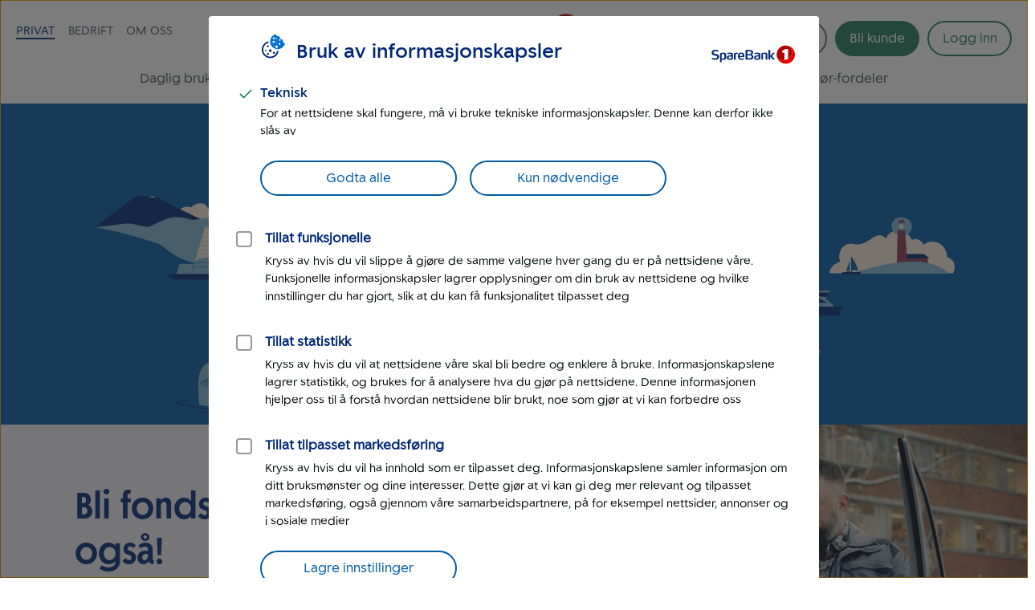

--- FILE ---
content_type: text/html; charset=UTF-8
request_url: https://www.sparebank1.no/nb/bank.html
body_size: 4827
content:
<!doctype html>


<html lang="nb">
<head>

    <meta http-equiv="X-UA-Compatible" content="IE=edge"/>
    <meta charset="utf-8"/>
    <meta name="viewport" content="width=device-width, initial-scale=1, user-scalable=yes"/>
    <meta name="keywords" content="Not indexed"/>
    
    <meta name="robots" content="noindex"/>

    <meta itemprop="name" content="Bank"/>
    
    

    <meta property="og:url" content="https://www.sparebank1.no/nb/bank.html"/>
    <meta property="og:title" content="Bank"/>
    <meta property="og:description"/>
    

    <meta property="article:published_time" content="15.9.2025"/>
    <meta property="article:modified_time" content="15.9.2025"/>

    <meta name="twitter:title" content="Bank"/>
    
    

    
    
    
    
        <script>
            try{!function(){var e="Expected a function",t=NaN,n="[object Symbol]",r=/^\s+|\s+$/g,i=/^[-+]0x[0-9a-f]+$/i,o=/^0b[01]+$/i,a=/^0o[0-7]+$/i,c=parseInt,u="object"==typeof global&&global&&global.Object===Object&&global,s="object"==typeof self&&self&&self.Object===Object&&self,f=u||s||Function("return this")(),l=Object.prototype.toString,p=Math.max,v=Math.min,g=function(){return f.Date.now()};function m(t,n,r){var i,o,a,c,u,s,f=0,l=!1,m=!1,b=!0;if("function"!=typeof t)throw new TypeError(e);function O(e){var n=i,r=o;return i=o=void 0,f=e,c=t.apply(r,n)}function y(e){var t=e-s;return void 0===s||t>=n||t<0||m&&e-f>=a}function N(){var e,t,r=g();if(y(r))return w(r);u=setTimeout(N,(t=n-((e=r)-s),m?v(t,a-(e-f)):t))}function w(e){return u=void 0,b&&i?O(e):(i=o=void 0,c)}function x(){var e,t=g(),r=y(t);if(i=arguments,o=this,s=t,r){if(void 0===u)return f=e=s,u=setTimeout(N,n),l?O(e):c;if(m)return u=setTimeout(N,n),O(s)}return void 0===u&&(u=setTimeout(N,n)),c}return n=d(n)||0,h(r)&&(l=!!r.leading,a=(m="maxWait"in r)?p(d(r.maxWait)||0,n):a,b="trailing"in r?!!r.trailing:b),x.cancel=function(){void 0!==u&&clearTimeout(u),f=0,i=s=o=u=void 0},x.flush=function(){return void 0===u?c:w(g())},x}function h(e){var t=typeof e;return!!e&&("object"==t||"function"==t)}function d(e){if("number"==typeof e)return e;if("symbol"==typeof(u=e)||(s=u)&&"object"==typeof s&&l.call(u)==n)return t;var u,s;if(h(e)){var f="function"==typeof e.valueOf?e.valueOf():e;e=h(f)?f+"":f}if("string"!=typeof e)return 0===e?e:+e;e=e.replace(r,"");var p=o.test(e);return p||a.test(e)?c(e.slice(2),p?2:8):i.test(e)?t:+e}var b,O,y,N,w=(b=function(){function e(e){return!isNaN(parseFloat(e))&&isFinite(e)}function t(e){return e.charAt(0).toUpperCase()+e.substring(1)}function n(e){return function(){return this[e]}}var r=["isConstructor","isEval","isNative","isToplevel"],i=["columnNumber","lineNumber"],o=["fileName","functionName","source"],a=r.concat(i,o,["args"]);function c(e){if(e instanceof Object)for(var n=0;n<a.length;n++)e.hasOwnProperty(a[n])&&void 0!==e[a[n]]&&this["set"+t(a[n])](e[a[n]])}c.prototype={getArgs:function(){return this.args},setArgs:function(e){if("[object Array]"!==Object.prototype.toString.call(e))throw new TypeError("Args must be an Array");this.args=e},getEvalOrigin:function(){return this.evalOrigin},setEvalOrigin:function(e){if(e instanceof c)this.evalOrigin=e;else{if(!(e instanceof Object))throw new TypeError("Eval Origin must be an Object or StackFrame");this.evalOrigin=new c(e)}},toString:function(){return(this.getFunctionName()||"{anonymous}")+"("+(this.getArgs()||[]).join(",")+")"+(this.getFileName()?"@"+this.getFileName():"")+(e(this.getLineNumber())?":"+this.getLineNumber():"")+(e(this.getColumnNumber())?":"+this.getColumnNumber():"")}};for(var u=0;u<r.length;u++)c.prototype["get"+t(r[u])]=n(r[u]),c.prototype["set"+t(r[u])]=function(e){return function(t){this[e]=Boolean(t)}}(r[u]);for(var s=0;s<i.length;s++)c.prototype["get"+t(i[s])]=n(i[s]),c.prototype["set"+t(i[s])]=function(t){return function(n){if(!e(n))throw new TypeError(t+" must be a Number");this[t]=Number(n)}}(i[s]);for(var f=0;f<o.length;f++)c.prototype["get"+t(o[f])]=n(o[f]),c.prototype["set"+t(o[f])]=function(e){return function(t){this[e]=String(t)}}(o[f]);return c}(),O=/(^|@)\S+\:\d+/,y=/^\s*at .*(\S+\:\d+|\(native\))/m,N=/^(eval@)?(\[native code\])?$/,{parse:function(e){if(void 0!==e.stacktrace||void 0!==e["opera#sourceloc"])return this.parseOpera(e);if(e.stack&&e.stack.match(y))return this.parseV8OrIE(e);if(e.stack)return this.parseFFOrSafari(e);throw new Error("Cannot parse given Error object")},extractLocation:function(e){if(-1===e.indexOf(":"))return[e];var t=/(.+?)(?:\:(\d+))?(?:\:(\d+))?$/.exec(e.replace(/[\(\)]/g,""));return[t[1],t[2]||void 0,t[3]||void 0]},parseV8OrIE:function(e){return e.stack.split("\n").filter(function(e){return!!e.match(y)},this).map(function(e){e.indexOf("(eval ")>-1&&(e=e.replace(/eval code/g,"eval").replace(/(\(eval at [^\()]*)|(\)\,.*$)/g,""));var t=e.replace(/^\s+/,"").replace(/\(eval code/g,"(").split(/\s+/).slice(1),n=this.extractLocation(t.pop()),r=t.join(" ")||void 0,i=["eval","<anonymous>"].indexOf(n[0])>-1?void 0:n[0];return new b({functionName:r,fileName:i,lineNumber:n[1],columnNumber:n[2],source:e})},this)},parseFFOrSafari:function(e){return e.stack.split("\n").filter(function(e){return!e.match(N)},this).map(function(e){if(e.indexOf(" > eval")>-1&&(e=e.replace(/ line (\d+)(?: > eval line \d+)* > eval\:\d+\:\d+/g,":$1")),-1===e.indexOf("@")&&-1===e.indexOf(":"))return new b({functionName:e});var t=/((.*".+"[^@]*)?[^@]*)(?:@)/,n=e.match(t),r=n&&n[1]?n[1]:void 0,i=this.extractLocation(e.replace(t,""));return new b({functionName:r,fileName:i[0],lineNumber:i[1],columnNumber:i[2],source:e})},this)},parseOpera:function(e){return!e.stacktrace||e.message.indexOf("\n")>-1&&e.message.split("\n").length>e.stacktrace.split("\n").length?this.parseOpera9(e):e.stack?this.parseOpera11(e):this.parseOpera10(e)},parseOpera9:function(e){for(var t=/Line (\d+).*script (?:in )?(\S+)/i,n=e.message.split("\n"),r=[],i=2,o=n.length;i<o;i+=2){var a=t.exec(n[i]);a&&r.push(new b({fileName:a[2],lineNumber:a[1],source:n[i]}))}return r},parseOpera10:function(e){for(var t=/Line (\d+).*script (?:in )?(\S+)(?:: In function (\S+))?$/i,n=e.stacktrace.split("\n"),r=[],i=0,o=n.length;i<o;i+=2){var a=t.exec(n[i]);a&&r.push(new b({functionName:a[3]||void 0,fileName:a[2],lineNumber:a[1],source:n[i]}))}return r},parseOpera11:function(e){return e.stack.split("\n").filter(function(e){return!!e.match(O)&&!e.match(/^Error created at/)},this).map(function(e){var t,n=e.split("@"),r=this.extractLocation(n.pop()),i=n.shift()||"",o=i.replace(/<anonymous function(: (\w+))?>/,"$2").replace(/\([^\)]*\)/g,"")||void 0;i.match(/\(([^\)]*)\)/)&&(t=i.replace(/^[^\(]+\(([^\)]*)\)$/,"$1"));var a=void 0===t||"[arguments not available]"===t?void 0:t.split(",");return new b({functionName:o,args:a,fileName:r[0],lineNumber:r[1],columnNumber:r[2],source:e})},this)}});window.onerror=function(t,n,r){var i=!0,o=!0;if("function"!=typeof t)throw new TypeError(e);return h(r)&&(i="leading"in r?!!r.leading:i,o="trailing"in r?!!r.trailing:o),m(t,n,{leading:i,maxWait:n,trailing:o})}(function(e,t,n,r,i){var o,a;i&&(o=w.parse(i)),window.location&&window.location.href&&(a=window.location.href),function(e){try{var t=new XMLHttpRequest;t.open("POST","/LogServlet",!0),t.setRequestHeader("Content-Type","application/x-www-form-urlencoded; charset=UTF-8"),t.send("javascriptError="+encodeURI(e))}catch(e){}}(JSON.stringify({userAgent:navigator.userAgent,url:a,logger:"apne_nettsider",message:e,source:t,lineno:n,colno:r,stacktrace:o}))},200)}()}catch(e){}
        </script>
    

    

    
    <link rel="shortcut icon" type="image/png" href="/etc.clientlibs/settings/wcm/designs/sb1/nettsider/clientlib_base/resources/favicon.png"/>
    <link rel="canonical" href="https://www.sparebank1.no/nb/bank.html"/>
    <title>Bank | SpareBank 1 Bank</title>
    
    <!-- aem02-01 - 5.149.0 -->
    <script type="text/javascript">
        var _satellite = {
            track: function() {}
        }
    </script>

    
</head>
<body class="ffe-body-text">
    
    <noscript>
        <div>For at du skal kunne se innhold på SpareBank 1s nettsider optimalt, må du aktivere javascript i din nettleser.</div>
    </noscript>
 
    

<script>
    window.SB1 = {
        config: {
            app: {
                logServlet: '/bin/logservlet',
                param1: "",
                param2: "all",
                param3: '',
                sendToBank: "true",
                sendToBankList: "",
                sendToBankClose: "3",
                sendToBankDelay: "4",
                loggedInRedirectEnabled: "true",
                urlList: "LogServlet,/bin/logservlet,/bin,/content/dam,/dynres,/restportal,static,/innhold,services.cicero.no,/kjopsprosess,/api/common/banking/skjema,/nettmote,.boost.ai/,https://publish.ne.cision.com/Subscription/Subscribe,dpm.demdex.net,sparebank1.d3.sc.omtrdc.net,/solr,/sb1-dialoghub,/openapi,edge.adobedc.net,/api/tracking/webbehavior,/pm-boliglan/,/api/personal/",
                loginRedirectTimeout: "300000",
                isLoginIframeCheckEnabled: "true",
                chatDefaultOpen: "",
                enableWebTracker: "true",
                enableAlloyTarget: "true",
                enableSendConsent: "false", // To be removed when we have streamed the consents for a period of time
                enableActivityMap: "false", // To be removed when we have tested Activitymap for å while
                adobeEdgeIdBank: "940a727f-8544-4bd6-9e40-6ea762774c45",
                version: "5.149.0",
            },
            user: {
                language: "nb",
            },
            global: {
                logAjax: false,
            },
            urls: {
                marketPage: ".html",
                gotoNettbank: '',
            },
            server: {},
            sites: {},
            page: {
                tagVariables: "search\u002Dfacet\u002Dtags:not\u002Dindexed",
                pageType: "Hjemmeside",
                market: "Privat",
                marketName: "privat",
                brand: "sb1",
                products: [
                    {
                        name: "",
                        category: "",
                    },
                ],
                is404Page: "false",
            },
            bank: {
                bankSemanticUrl: "bank",
                bankShortName: "bank",
                bankName: "SpareBank 1 ",
                defaultLanguage: "nb",
                financialInstitutionId: "fid-ostlandet"
            },
        },
    };
</script>


    <div class="homepage" data-first-market="privat" data-brand-name="sb1"></div>

    
        <script>
            try {
                var localStorageSb1defaultMarket = 'devicepreference_sb1defaultMarket';
                var sb1defaultBank = 'devicepreference_sb1defaultBank';
                var sendToDefaultBank = 'devicepreference_sendToDefaultBank';
                var defaultLanguageJSON = "{\x22ostfold\u002Dakershus\x22:\x22nb\x22,\x22nord\u002Dnorge\x22:\x22nb\x22,\x22sor\u002Dnorge\x22:\x22nb\x22,\x22sogn\u002Dfjordane\x22:\x22nn\x22,\x22ringerike\u002Dhadeland\x22:\x22nb\x22,\x22lom\u002Dskjaak\x22:\x22nb\x22,\x22helgeland\x22:\x22nb\x22,\x22ostlandet\x22:\x22nb\x22,\x22bank\x22:\x22nb\x22,\x22smn\x22:\x22nb\x22,\x22sorost\x22:\x22nb\x22,\x22sr\u002Dbank\x22:\x22nb\x22,\x22nordmore\x22:\x22nb\x22,\x22gudbrandsdal\x22:\x22nb\x22}";
                var languageMap = JSON.parse(defaultLanguageJSON);
                var bankDefaultLanguage = languageMap[getDefaultBank()] || 'nb';

                function hasLocalStorage() {
                    try {
                        localStorage.setItem('a', 'a');
                        localStorage.removeItem('a');
                        return true;
                    } catch (exception) {
                        return false;
                    }
                }

                function isSendToBankEnabled() {
                    if (hasLocalStorage() && window.SB1 && window.SB1.config && window.SB1.config.app && window.SB1.config.app.sendToBank) {
                        return window.SB1.config.app.sendToBankList !== '' ? window.SB1.config.app.sendToBankList.indexOf(localStorage.getItem(sb1defaultBank)) > -1 : true;
                    }

                    return false;
                }

                function haveSendToBank() {
                    return isSendToBankEnabled() ? localStorage.getItem(sendToDefaultBank) : false;
                }

                function getDefaultBank() {
                    return localStorage.getItem(sb1defaultBank);
                }

                function urlContainsHtml() {
                    return location.href.indexOf('.html') > -1;
                }

                function endsWith(value, suffix) {
                    return value.indexOf(suffix, value.length - suffix.length) !== -1;
                }

                function checkForSlash(url) {
                    return url + (!endsWith(url, '/') ? '/' : '');
                }

                function getUrlWithHtml(market) {
                    var urlTokens = location.href.split('.html')[0];

                    if (urlTokens) {
                        urlTokens = checkForSlash(urlTokens) + market;
                    }

                    return urlTokens + '.html';
                }

                function getUrlWithoutHtml(market) {
                    var url = location.href;
                    url = checkForSlash(url);
                    url += market + '.html';

                    return url;
                }

                function getUrl(market) {
                    if (urlContainsHtml()) {
                        return getUrlWithHtml(market);
                    }

                    return getUrlWithoutHtml(market);
                }

                function getLocaleCookie(locale) {
                    return !!document.cookie.match(new RegExp('SB1_Locale=' + locale));
                }

                function isBankWithEnglishLocale(bankShortName) {
                    return bankShortName === 'smn' || bankShortName === 'sr-bank' || bankShortName === 'sor-norge' || bankShortName === 'ostlandet' || bankShortName === 'nord-norge';
                }

                function sendToBank(market) {
                    document.cookie = 'auto_bank_name=' + getDefaultBank() + '; path=/;';
                    // Send to bank with english locale
                    if (getLocaleCookie('en') && isBankWithEnglishLocale(getDefaultBank())) {
                        window.location.replace(
                            getUrl('personal')
                                .replace('/nb/', '/en/')
                                .replace('/bank/', '/' + getDefaultBank() + '/'),
                        );
                    // NET-1111
                    } else if (bankDefaultLanguage === 'nn') {
                        window.location.replace(
                            getUrl(market)
                                .replace('/nb/', '/nn/')
                                .replace('/bank/', '/' + getDefaultBank() + '/'),
                        );
                    } else {
                        window.location.replace(getUrl(market).replace('/bank/', '/' + getDefaultBank() + '/'));
                    }
                }

                function getUrlParameter(sParam) {
                    var sPageURL = window.location.search.substring(1),
                        sURLVariables = sPageURL.split('&'),
                        sParameterName,
                        i;

                    for (i = 0; i < sURLVariables.length; i++) {
                        sParameterName = sURLVariables[i].split('=');

                        if (sParameterName[0] === sParam) {
                            return typeof sParameterName[1] === undefined ? true : decodeURIComponent(sParameterName[1]);
                        }
                    }
                    return false;
                }

                function sendToMarket(market) {
                    location.replace(getUrl(market));
                }

                var firstMarket = "privat";
                var brandName = "sb1";
                firstMarket = firstMarket.toLowerCase();
                brandName = brandName.toLowerCase();
                var sb1BrandName = 'sb1';
                var defaultMarketSb1 = 'privat';
                var defaultMarkets = ['privat', 'bedrift'];

                var market = brandName === sb1BrandName ? (hasLocalStorage() ? localStorage.getItem(localStorageSb1defaultMarket) : false || defaultMarketSb1) : firstMarket;
                market = defaultMarkets.indexOf(market) !== -1 ? market : firstMarket;

                try {
                    var baseURI = getUrlParameter('baseURI') || '';
                    var redirectReferrer = getUrlParameter('sb1-redir-referrer') || '';

                    if (baseURI.length) {
                        document.cookie = 'baseURI=' + btoa(baseURI) + '; path=/; domain=.sparebank1.no; secure;';
                    }
                    if (redirectReferrer.length) {
                        document.cookie = 'redirectReferrer=' + btoa(redirectReferrer) + '; path=/; domain=.sparebank1.no; secure;';
                    }
                } catch (e) {
                    //FIXME: Error handling
                }

                if (hasLocalStorage() && haveSendToBank() && defaultMarkets.indexOf(market) !== -1) {
                    sendToBank(market);
                } else {
                    sendToMarket(market);
                }
            } catch (e) {
                console.error(e);

                //Fallback to old impl in clientlib
                var clientLib = document.createElement('script');
                var versionHash = "1156853695";
                clientLib.setAttribute('src', '/etc.clientlibs/settings/wcm/designs/sb1/nettsider/clientlib_base.' + versionHash + '.js');
                document.head.appendChild(clientLib);
            }
        </script>
    
    
</body>

</html>

--- FILE ---
content_type: text/html; charset=UTF-8
request_url: https://www.sparebank1.no/nb/bank/privat.html
body_size: 52590
content:
<!doctype html>


<html lang="nb">
<head>

    <meta charset="utf-8"/>
    
        <script>
            try{!function(){var e="Expected a function",t=NaN,n="[object Symbol]",r=/^\s+|\s+$/g,i=/^[-+]0x[0-9a-f]+$/i,o=/^0b[01]+$/i,a=/^0o[0-7]+$/i,c=parseInt,u="object"==typeof global&&global&&global.Object===Object&&global,s="object"==typeof self&&self&&self.Object===Object&&self,f=u||s||Function("return this")(),l=Object.prototype.toString,p=Math.max,v=Math.min,g=function(){return f.Date.now()};function m(t,n,r){var i,o,a,c,u,s,f=0,l=!1,m=!1,b=!0;if("function"!=typeof t)throw new TypeError(e);function O(e){var n=i,r=o;return i=o=void 0,f=e,c=t.apply(r,n)}function y(e){var t=e-s;return void 0===s||t>=n||t<0||m&&e-f>=a}function N(){var e,t,r=g();if(y(r))return w(r);u=setTimeout(N,(t=n-((e=r)-s),m?v(t,a-(e-f)):t))}function w(e){return u=void 0,b&&i?O(e):(i=o=void 0,c)}function x(){var e,t=g(),r=y(t);if(i=arguments,o=this,s=t,r){if(void 0===u)return f=e=s,u=setTimeout(N,n),l?O(e):c;if(m)return u=setTimeout(N,n),O(s)}return void 0===u&&(u=setTimeout(N,n)),c}return n=d(n)||0,h(r)&&(l=!!r.leading,a=(m="maxWait"in r)?p(d(r.maxWait)||0,n):a,b="trailing"in r?!!r.trailing:b),x.cancel=function(){void 0!==u&&clearTimeout(u),f=0,i=s=o=u=void 0},x.flush=function(){return void 0===u?c:w(g())},x}function h(e){var t=typeof e;return!!e&&("object"==t||"function"==t)}function d(e){if("number"==typeof e)return e;if("symbol"==typeof(u=e)||(s=u)&&"object"==typeof s&&l.call(u)==n)return t;var u,s;if(h(e)){var f="function"==typeof e.valueOf?e.valueOf():e;e=h(f)?f+"":f}if("string"!=typeof e)return 0===e?e:+e;e=e.replace(r,"");var p=o.test(e);return p||a.test(e)?c(e.slice(2),p?2:8):i.test(e)?t:+e}var b,O,y,N,w=(b=function(){function e(e){return!isNaN(parseFloat(e))&&isFinite(e)}function t(e){return e.charAt(0).toUpperCase()+e.substring(1)}function n(e){return function(){return this[e]}}var r=["isConstructor","isEval","isNative","isToplevel"],i=["columnNumber","lineNumber"],o=["fileName","functionName","source"],a=r.concat(i,o,["args"]);function c(e){if(e instanceof Object)for(var n=0;n<a.length;n++)e.hasOwnProperty(a[n])&&void 0!==e[a[n]]&&this["set"+t(a[n])](e[a[n]])}c.prototype={getArgs:function(){return this.args},setArgs:function(e){if("[object Array]"!==Object.prototype.toString.call(e))throw new TypeError("Args must be an Array");this.args=e},getEvalOrigin:function(){return this.evalOrigin},setEvalOrigin:function(e){if(e instanceof c)this.evalOrigin=e;else{if(!(e instanceof Object))throw new TypeError("Eval Origin must be an Object or StackFrame");this.evalOrigin=new c(e)}},toString:function(){return(this.getFunctionName()||"{anonymous}")+"("+(this.getArgs()||[]).join(",")+")"+(this.getFileName()?"@"+this.getFileName():"")+(e(this.getLineNumber())?":"+this.getLineNumber():"")+(e(this.getColumnNumber())?":"+this.getColumnNumber():"")}};for(var u=0;u<r.length;u++)c.prototype["get"+t(r[u])]=n(r[u]),c.prototype["set"+t(r[u])]=function(e){return function(t){this[e]=Boolean(t)}}(r[u]);for(var s=0;s<i.length;s++)c.prototype["get"+t(i[s])]=n(i[s]),c.prototype["set"+t(i[s])]=function(t){return function(n){if(!e(n))throw new TypeError(t+" must be a Number");this[t]=Number(n)}}(i[s]);for(var f=0;f<o.length;f++)c.prototype["get"+t(o[f])]=n(o[f]),c.prototype["set"+t(o[f])]=function(e){return function(t){this[e]=String(t)}}(o[f]);return c}(),O=/(^|@)\S+\:\d+/,y=/^\s*at .*(\S+\:\d+|\(native\))/m,N=/^(eval@)?(\[native code\])?$/,{parse:function(e){if(void 0!==e.stacktrace||void 0!==e["opera#sourceloc"])return this.parseOpera(e);if(e.stack&&e.stack.match(y))return this.parseV8OrIE(e);if(e.stack)return this.parseFFOrSafari(e);throw new Error("Cannot parse given Error object")},extractLocation:function(e){if(-1===e.indexOf(":"))return[e];var t=/(.+?)(?:\:(\d+))?(?:\:(\d+))?$/.exec(e.replace(/[\(\)]/g,""));return[t[1],t[2]||void 0,t[3]||void 0]},parseV8OrIE:function(e){return e.stack.split("\n").filter(function(e){return!!e.match(y)},this).map(function(e){e.indexOf("(eval ")>-1&&(e=e.replace(/eval code/g,"eval").replace(/(\(eval at [^\()]*)|(\)\,.*$)/g,""));var t=e.replace(/^\s+/,"").replace(/\(eval code/g,"(").split(/\s+/).slice(1),n=this.extractLocation(t.pop()),r=t.join(" ")||void 0,i=["eval","<anonymous>"].indexOf(n[0])>-1?void 0:n[0];return new b({functionName:r,fileName:i,lineNumber:n[1],columnNumber:n[2],source:e})},this)},parseFFOrSafari:function(e){return e.stack.split("\n").filter(function(e){return!e.match(N)},this).map(function(e){if(e.indexOf(" > eval")>-1&&(e=e.replace(/ line (\d+)(?: > eval line \d+)* > eval\:\d+\:\d+/g,":$1")),-1===e.indexOf("@")&&-1===e.indexOf(":"))return new b({functionName:e});var t=/((.*".+"[^@]*)?[^@]*)(?:@)/,n=e.match(t),r=n&&n[1]?n[1]:void 0,i=this.extractLocation(e.replace(t,""));return new b({functionName:r,fileName:i[0],lineNumber:i[1],columnNumber:i[2],source:e})},this)},parseOpera:function(e){return!e.stacktrace||e.message.indexOf("\n")>-1&&e.message.split("\n").length>e.stacktrace.split("\n").length?this.parseOpera9(e):e.stack?this.parseOpera11(e):this.parseOpera10(e)},parseOpera9:function(e){for(var t=/Line (\d+).*script (?:in )?(\S+)/i,n=e.message.split("\n"),r=[],i=2,o=n.length;i<o;i+=2){var a=t.exec(n[i]);a&&r.push(new b({fileName:a[2],lineNumber:a[1],source:n[i]}))}return r},parseOpera10:function(e){for(var t=/Line (\d+).*script (?:in )?(\S+)(?:: In function (\S+))?$/i,n=e.stacktrace.split("\n"),r=[],i=0,o=n.length;i<o;i+=2){var a=t.exec(n[i]);a&&r.push(new b({functionName:a[3]||void 0,fileName:a[2],lineNumber:a[1],source:n[i]}))}return r},parseOpera11:function(e){return e.stack.split("\n").filter(function(e){return!!e.match(O)&&!e.match(/^Error created at/)},this).map(function(e){var t,n=e.split("@"),r=this.extractLocation(n.pop()),i=n.shift()||"",o=i.replace(/<anonymous function(: (\w+))?>/,"$2").replace(/\([^\)]*\)/g,"")||void 0;i.match(/\(([^\)]*)\)/)&&(t=i.replace(/^[^\(]+\(([^\)]*)\)$/,"$1"));var a=void 0===t||"[arguments not available]"===t?void 0:t.split(",");return new b({functionName:o,args:a,fileName:r[0],lineNumber:r[1],columnNumber:r[2],source:e})},this)}});window.onerror=function(t,n,r){var i=!0,o=!0;if("function"!=typeof t)throw new TypeError(e);return h(r)&&(i="leading"in r?!!r.leading:i,o="trailing"in r?!!r.trailing:o),m(t,n,{leading:i,maxWait:n,trailing:o})}(function(e,t,n,r,i){var o,a;i&&(o=w.parse(i)),window.location&&window.location.href&&(a=window.location.href),function(e){try{var t=new XMLHttpRequest;t.open("POST","/LogServlet",!0),t.setRequestHeader("Content-Type","application/x-www-form-urlencoded; charset=UTF-8"),t.send("javascriptError="+encodeURI(e))}catch(e){}}(JSON.stringify({userAgent:navigator.userAgent,url:a,logger:"apne_nettsider",message:e,source:t,lineno:n,colno:r,stacktrace:o}))},200)}()}catch(e){}
        </script>
    

    

    <meta http-equiv="X-UA-Compatible" content="IE=edge"/>
    <meta name="viewport" content="width=device-width, height=device-height, initial-scale=1, user-scalable=yes"/>
    <meta name="keywords" content="Not indexed"/>
    <meta name="description" content="Prøv Norges beste og mest personlige mobilbank. Du er også velkommen til å chatte eller ringe og få hjelp av flinke folk hos oss når du trenger det."/>
    

    
        <meta itemprop="category" content="search-facet-tags:not-indexed"/>
    

    

    <meta property="og:url" content="https://www.sparebank1.no/nb/bank/privat.html"/>
    <meta property="og:title" content="Privat"/>
    <meta property="og:description" content="Prøv Norges beste og mest personlige mobilbank. Du er også velkommen til å chatte eller ringe og få hjelp av flinke folk hos oss når du trenger det."/>
    <meta property="og:image" content="https://www.sparebank1.no/content/dam/SB1/nettsider/logo.svg.thumb.1280.1280.jpg"/>
    <meta property="og:type" content="article"/>

    <meta property="article:published_time" content="26.1.2026"/>
    <meta property="article:modified_time" content="26.1.2026"/>

    <meta name="twitter:title" content="Privat"/>
    <meta name="twitter:description" content="Prøv Norges beste og mest personlige mobilbank. Du er også velkommen til å chatte eller ringe og få hjelp av flinke folk hos oss når du trenger det."/>
    <meta name="twitter:image:src" content="https://www.sparebank1.no/content/dam/SB1/nettsider/logo.svg.thumb.768.768.jpg"/>
    <meta name="twitter:card" content="summary_large_image"/>

    
    
    

    <link rel="preconnect" href="https://adobedc.demdex.net" crossorigin/>
    <link rel="preconnect" href="https://edge.adobedc.net" crossorigin/>

    
    <link rel="preload" as="font" href="/etc.clientlibs/settings/wcm/designs/sb1/nettsider/clientlib_base/resources/fonts/SpareBank1-Medium-Web.woff2" type="font/woff2" crossorigin/>
    <link rel="preload" as="font" href="/etc.clientlibs/settings/wcm/designs/sb1/nettsider/clientlib_base/resources/fonts/SpareBank1-Regular-Web.woff2" type="font/woff2" crossorigin/>
    <link rel="preload" as="font" href="/etc.clientlibs/settings/wcm/designs/sb1/nettsider/clientlib_base/resources/fonts/SpareBank1-Title-Medium-Web.woff2" type="font/woff2" crossorigin/>

    <link rel="shortcut icon" type="image/png" href="/etc.clientlibs/settings/wcm/designs/sb1/nettsider/clientlib_base/resources/favicon.png"/>
    <link rel="apple-touch-icon" href="/etc.clientlibs/settings/wcm/designs/sb1/nettsider/clientlib_base/resources/apple-touch-icon.png"/>
    
    <link rel="stylesheet" href="/etc.clientlibs/settings/wcm/designs/sb1/nettsider/clientlib_base.1156853695.css" type="text/css"/>
    <title>Privat | SpareBank 1 </title>
    
    <!-- aem02-01 - 5.149.0 -->
    

    <script type="text/javascript">
        var _satellite = {
            track: function() {}
        }
    </script>

    

    
</head>



<body class="ffe-body-text">
    
    
    
    
        

<script>
    window.SB1 = {
        config: {
            app: {
                logServlet: '/bin/logservlet',
                param1: "",
                param2: "all",
                param3: '',
                sendToBank: "true",
                sendToBankList: "",
                sendToBankClose: "3",
                sendToBankDelay: "4",
                loggedInRedirectEnabled: "true",
                urlList: "LogServlet,/bin/logservlet,/bin,/content/dam,/dynres,/restportal,static,/innhold,services.cicero.no,/kjopsprosess,/api/common/banking/skjema,/nettmote,.boost.ai/,https://publish.ne.cision.com/Subscription/Subscribe,dpm.demdex.net,sparebank1.d3.sc.omtrdc.net,/solr,/sb1-dialoghub,/openapi,edge.adobedc.net,/api/tracking/webbehavior,/pm-boliglan/,/api/personal/",
                loginRedirectTimeout: "300000",
                isLoginIframeCheckEnabled: "true",
                chatDefaultOpen: "",
                enableWebTracker: "true",
                enableAlloyTarget: "true",
                enableSendConsent: "true", // To be removed when we have streamed the consents for a period of time
                enableActivityMap: "false", // To be removed when we have tested Activitymap for å while
                adobeEdgeIdBank: "c9ffe15c-d455-425b-877f-81f1a83db1c3",
                version: "5.149.0",
            },
            user: {
                language: "nb",
            },
            global: {
                logAjax: false,
            },
            urls: {
                marketPage: "/content/sites/sb1/nb/bank/privat.html",
                gotoNettbank: '',
            },
            server: {},
            sites: {},
            page: {
                tagVariables: "search\u002Dfacet\u002Dtags:not\u002Dindexed",
                pageType: "Marked",
                market: "Privat",
                marketName: "privat",
                brand: "sb1",
                products: [
                    {
                        name: "",
                        category: "",
                    },
                ],
                is404Page: "false",
            },
            bank: {
                bankSemanticUrl: "bank",
                bankShortName: "bank",
                bankName: "SpareBank 1 ",
                defaultLanguage: "nb",
                financialInstitutionId: "fid-ostlandet"
            },
        },
    };
</script>

        
<script>
    digitalData = {
        content: {
            BU: "SpareBank 1",
            subBrand: "bank",
            language: "nb",
            page: "sb1|nb|bank|privat:forside",
            section1: "privat",
            section2: "privat",
            section3: "privat",
            section4: "privat",
            errorpages: "Nei",
            pagetype: "Marked",
            tags: "search\u002Dfacet\u002Dtags:not\u002Dindexed",
            application: "sb1-nettsider"
        }
    };
</script>
   
        <noscript>
            <div>For at du skal kunne se innhold på SpareBank 1s nettsider optimalt, må du aktivere javascript i din nettleser.</div>
        </noscript>

        <div id="outer-main-wrap" class="main-wrap">
            
            
            <nav class="page-nav">
    <a href="#main-menu" class="visually-hidden focusable">Til hovedmeny</a>

    <a href="#main-content" class="visually-hidden focusable">Til hovedinnhold</a>
</nav>
            
    <aside aria-label="Melding" role="complementary">
        <div class="global-message">
            <div class="li-information-message-blue js-ie-message-item hide" role="alert" aria-live="assertive" data-id="ie-no-longer-supported" data-button="Lukk">
                
            </div>
            
        </div>
    </aside>


<header class="header front-page bank-picker-active">
    
    
    
    
    
    <div class="header__wrap">
        <div class="header__content  aem-main-container">
            <div class="header__top-wrap">
                <a class="header__search-mobile search-toggle" href="?search=" aria-label="Søk" title="Søk">
                    <svg xmlns="http://www.w3.org/2000/svg" viewBox="0 -960 960 960">
    <path aria-hidden="true" fill="currentColor" d="M378.67-326q-108.44 0-183.56-75.17Q120-476.33 120-583.33t75.17-182.17q75.16-75.17 182.5-75.17 107.33 0 182.16 75.17 74.84 75.17 74.84 182.27 0 43.23-14 82.9-14 39.66-40.67 73l236 234.66q9.67 9.37 9.67 23.86 0 14.48-9.67 24.14-9.67 9.67-24.15 9.67-14.48 0-23.85-9.67L532.67-380q-30 25.33-69.64 39.67Q423.39-326 378.67-326Zm-.67-66.67q79.17 0 134.58-55.83Q568-504.33 568-583.33q0-79-55.42-134.84Q457.17-774 378-774q-79.72 0-135.53 55.83-55.8 55.84-55.8 134.84t55.8 134.83q55.81 55.83 135.53 55.83Z"/>
</svg>
                    
    <svg aria-hidden="true" xmlns="http://www.w3.org/2000/svg" viewBox="0 -960 960 960" class="header__search-icon header__search-icon--close">
        <path fill="currentColor" d="M480-433.33 274.67-228q-9.67 9.67-23.34 9.67-13.66 0-23.33-9.67-9.67-9.67-9.67-23.33 0-13.67 9.67-23.34L433.33-480 228-685.33q-9.67-9.67-9.67-23.34 0-13.66 9.67-23.33 9.67-9.67 23.33-9.67 13.67 0 23.34 9.67L480-526.67 685.33-732q9.67-9.67 23.34-9.67 13.66 0 23.33 9.67 9.67 9.67 9.67 23.33 0 13.67-9.67 23.34L526.67-480 732-274.67q9.67 9.67 9.67 23.34 0 13.66-9.67 23.33-9.67 9.67-23.33 9.67-13.67 0-23.34-9.67L480-433.33Z"/>
    </svg>

                </a>
                
                <div class="header__logo">
<a href="/nb/bank/privat.html">
    
    
    

    
        
    
        

    <picture>
        <img aria-hidden="false" width="180" height="50" src="/content/dam/SB1/nettsider/logo.svg" alt="Tilbake til forsiden for privat for - SpareBank 1" class="inline-svg responsive  "/>
    </picture>
    <link rel="image_src" itemprop="image" href="/content/dam/SB1/nettsider/logo.svg.thumb.1280.1280.jpg"/>

        
    
    

        
    
    
    
    

</a></div>

                <button href="#" class="hamburger-wrapper" aria-hidden="false" aria-expanded="false" aria-label="Meny">
                    <div class="inner-wrapper">
                        <div class="hamburger"></div>
                    </div>
                </button>

                <div class="header__top-nav">
                    <ul>
                        <li data-title="Privat">
                            <a class="js-nav-link active" href="/nb/bank/privat.html">Privat</a>
                        </li>
                    
                        <li data-title="Bedrift">
                            <a class="js-nav-link " href="/nb/bank/bedrift.html">Bedrift</a>
                        </li>
                    
                        <li data-title="Om oss">
                            <a class="js-nav-link " href="/nb/bank/om-oss.html">Om oss</a>
                        </li>
                    
                        
                    </ul>
                    
                </div>
            </div>

            <div class="header__user-content">
                

                <button aria-controls="search-area" class="header__search-desktop search-toggle " aria-label="Søk">
                    <svg xmlns="http://www.w3.org/2000/svg" viewBox="0 -960 960 960">
    <path aria-hidden="true" fill="currentColor" d="M378.67-326q-108.44 0-183.56-75.17Q120-476.33 120-583.33t75.17-182.17q75.16-75.17 182.5-75.17 107.33 0 182.16 75.17 74.84 75.17 74.84 182.27 0 43.23-14 82.9-14 39.66-40.67 73l236 234.66q9.67 9.37 9.67 23.86 0 14.48-9.67 24.14-9.67 9.67-24.15 9.67-14.48 0-23.85-9.67L532.67-380q-30 25.33-69.64 39.67Q423.39-326 378.67-326Zm-.67-66.67q79.17 0 134.58-55.83Q568-504.33 568-583.33q0-79-55.42-134.84Q457.17-774 378-774q-79.72 0-135.53 55.83-55.8 55.84-55.8 134.84t55.8 134.83q55.81 55.83 135.53 55.83Z"/>
</svg>
                    <span>Søk</span>
                </button>

                <div class=" menu-actions">
                    
                    
                    

                    <div id="header-bli-kunde" class="button">
                        <div class="button-wrapper">
                            
                            
                                <a onclick="" href="/nb/bank/privat/kundeservice/bestill/bli-kunde.html?icid=forside;;blikunde;;knappuniversal;;bankblikunde;;privat" class="ffe-button ffe-button--action btn-bli-kunde overlay-btn">Bli kunde</a>
                            
                        </div>
                        
                            
                            
    
    

    <div data-nosnippet class="bank-choice-overlay" role="dialog" aria-modal="true" title="For å gå videre - velg en bank" id="-bankchoice" data-desktop-link="/content/sites/sb1/nb/bank/privat/kundeservice/bestill/bli-kunde.html?icid=forside;;blikunde;;knappuniversal;;bankblikunde;;privat" data-prefilled-noproduct="Velg en av bankene som tilbyr produktet for å gå videre." data-modal-header="For å gå videre - velg en bank" data-modal-header-prefilled="For å gå videre..." data-prefilled-bank-text="Gå til banken du var hos sist" data-input-text="Ditt postnummer" data-optin-Bankpicker-Func="true" data-optin-Bankpicker-Func-Override="false" data-optinfunk-header="Vi kan dessverre ikke vise deg siste besøkte bank, da du ikke har tillatt funksjonelle informasjonskapsler" data-optinfunk-sublead="Hvis du ønsker å slippe å gjøre de samme valgene hver gang du er på nettsidene våre, så vil funksjonelle informasjonskapsler lagre opplysninger om din bruk av nettsidene og hvilke innstillinger du har gjort." data-optinfunk-accept="Slå på funksjonelle informasjonskapsler" data-optinfunk-reject="Nei takk" data-more-choices-text="Se alle banker" data-hide-choices-text="Skjul bankene" data-placeholder="Postnummer" data-placeholder-position="Din posisjon" data-fortsett="Fortsett til" data-filtered-list="Se resten av bankene" data-position-access="Tips! Tillatt nettleseren å hente din stedsinformasjon." data-position-api-fail="Vi finner ikke posisjonen din. Prøv å skriv et postnummer i stedet!" data-position-btn="Bruk min posisjon" data-error-msg="En feil oppstod, vennligst prøv igjen senere." data-close="Lukk" data-please-wait="Vennligst vent" data-finding-pos="Søker posisjon"></div>

                        
                    </div>

                    





<div id="login" class="user-buttons todo-handle">
            
            <div id="login-button-app" data-editmode="false" data-app-text="Åpne mobilbank-app" data-bankid-text="Logg inn med BankID" data-uten-bankid-text="Logg inn uten BankID" data-login-error-heading="Noe er feil" data-login-error-msg="Vi får ikke vist knappene for innlogging akkurat nå. Prøv igjen senere, eller bruk mobilbanken." data-fin-inst="" data-lang="nb" data-app="nettbank-pm" data-bank="bank" data-login-text="Logg inn" data-close-text="Lukk" data-on-cancel="/content/sites/sb1/nb/bank/privat.html" data-login-url="https://login.sparebank1.no/">
                <a id="login-button" class="login-button--expand login-btn login" href="/nb/bank/privat/innlogging.html" aria-expanded="false" aria-controls="login-choices">
                    <span id="login-button__text">Logg inn</span>
                    <span id="login-button__text--close" aria-hidden="true" class="hide">Lukk<span class="visually-hidden"> Logg inn</span></span>
                </a>
            </div>
        
    

    

    <a id="nettbank-button" class="goto-btn to-bank-button login-buttons" href="#/">
        <span>Til nettbank</span>
    </a>

    <a id="forsikring-button" class="goto-btn to-forsikring login-buttons" href="https://kundeforsikring.sparebank1.no">
        <span>Til forsikring</span>
    </a>

    <button id="logout-button" class="logout-btn login-buttons" data-logout-url="/content/sites/sb1/nb/bank/privat/innlogging/logget-ut.html">
        <span>Logg ut</span>
    </button>
</div>

<script type="text/javascript">
    (function () {
        try {
            var loginSection = document.getElementById('login');
            var nettBankButton = document.getElementsByClassName('to-bank-button')[0];
            var loginButton = document.getElementById('login-button');
            var bank = window.SB1 ? window.SB1.config.bank.bankShortName : '';

            var xhttp = new XMLHttpRequest();
            xhttp.open('GET', '/openapi/nettsider/ressurser/' + bank + '/user', true);

            xhttp.onreadystatechange = function () {
                if (this.readyState == 4) {
                    if (this.status == 200) {
                        var result = JSON.parse(this.responseText);

                        if (result.authenticated) {
                            loginSection.dataset['authenticated'] = 'true';
                            showButton(document.getElementById('logout-button'));
                            addClass(loginSection, 'mobile-border');

                            var realms = result.realms;
                            if (realms.length > -1) {
                                var i = 0;
                                //Viser kun en knapp denne runden
                                //tilrettelegger for flere knapper i neste runde

                                if (realms[i] == 'nettbank-bm') {
                                    var nettbankUrl = '/' + result.bank + '/nettbank-bedrift/forside';
                                    var isMobilBank = nettBankButton.id === 'mobilbank-button';
                                    if (isMobilBank) {
                                        nettbankUrl = nettBankButton.href;
                                    } else {
                                        nettBankButton.href = nettbankUrl;
                                    }

                                    setGotoNettbankConf(nettbankUrl);
                                    showButton(nettBankButton);
                                } else if (realms[i] == 'nettbank-pm' || realms[i] == 'finansieringsselskap-pm') {
                                    var toBank = result.bank || bank;
                                    nettBankButton.href = '/' + toBank + '/nettbank-privat/oversikt';
                                    setGotoNettbankConf('/' + toBank + '/nettbank-privat/oversikt');

                                    //DIG-116242 Skjule "Til nettbank" for SB1 forvaltning
                                    if (window.location.href && window.location.href.indexOf('sb1-forvaltning') == -1) {
                                        showButton(nettBankButton);
                                    }
                                } else if (realms[i] == 'forsikring-pm') {
                                    showButton(document.getElementById('forsikring-button'));
                                }

                                //Skjuler login knapp
                                loginButton.style.display = 'none';
                                var loginButtonApp = document.getElementById('login-button-app');
                                if (loginButtonApp) {
                                    loginButtonApp.style.display = 'none';
                                    loginButtonApp.setAttribute('aria-hidden', true);
                                }

                                //Bli kunde button
                                var bliKundeBtn = document.getElementById('header-bli-kunde');
                                if (bliKundeBtn) {
                                    bliKundeBtn.style.display = 'none';
                                }
                            }
                            window.SB1.config.user.authenticated = true;
                        } else {
                            setGotoNettbankConf(loginButton.href);
                            window.SB1.config.user.authenticated = false;
                        }
                    } else {
                        setGotoNettbankConf(loginButton.href);
                        window.SB1.config.user.authenticated = false;
                    }
                }
            };
            xhttp.send();

            function showButton(btn) {
                addClass(btn, 'login-buttons__show');
            }

            function setGotoNettbankConf(sUrl) {
                window.SB1.config.urls.gotoNettbank = sUrl;
            }

            function addClass(obj, name) {
                var arr;
                arr = obj.className.split(' ');
                if (arr.indexOf(name) == -1) {
                    obj.className += ' ' + name;
                }
            }
        } catch (exception) {
            document.getElementById('login-button').style.display = 'flex';
        }
    })();
</script>

                    
                </div>
            </div>

            <nav id="main-menu" class="header__main-nav " aria-label="Hovedmeny" tabindex="-1">
                <ul>
                    <li>
                        <a class=" js-nav-link" href="/nb/bank/privat/daglig-bruk.html">Daglig bruk</a>
                    </li>
                
                    <li>
                        <a class=" js-nav-link" href="/nb/bank/privat/lan.html">Låne</a>
                    </li>
                
                    <li>
                        <a class=" js-nav-link" href="/nb/bank/privat/sparing.html">Spare</a>
                    </li>
                
                    <li>
                        <a class=" js-nav-link" href="/nb/bank/privat/pensjon.html">Pensjon</a>
                    </li>
                
                    <li>
                        <a class=" js-nav-link" href="/nb/bank/privat/forsikring.html">Forsikring</a>
                    </li>
                
                    <li>
                        <a class=" js-nav-link" href="/nb/bank/privat/eiendom.html">Eiendom</a>
                    </li>
                
                    <li>
                        <a class=" js-nav-link" href="/nb/bank/privat/tips-og-rad.html">Tips og råd</a>
                    </li>
                
                    <li>
                        <a class=" js-nav-link" href="/nb/bank/privat/kundeservice.html">Kundeservice</a>
                    </li>
                
                    <li>
                        <a class=" js-nav-link" href="/nb/bank/privat/lofavor.html">LOfavør-fordeler</a>
                    </li>
                </ul>
            </nav>
        </div>
    </div>

</header>


    
    <div id="search-area" class="search-overlay hide " aria-expanded="false" aria-live="polite" role="search">
        <div class="full-width-wrap">
            <div class="aem-main-container search-overlay__close">
                <button tabindex="0" class="search-overlay__close-btn js-search-close">
                    <span class="ffe-strong-text">Lukk</span>
                    
    <svg aria-hidden="true" xmlns="http://www.w3.org/2000/svg" viewBox="0 -960 960 960">
        <path fill="currentColor" d="M480-433.33 274.67-228q-9.67 9.67-23.34 9.67-13.66 0-23.33-9.67-9.67-9.67-9.67-23.33 0-13.67 9.67-23.34L433.33-480 228-685.33q-9.67-9.67-9.67-23.34 0-13.66 9.67-23.33 9.67-9.67 23.33-9.67 13.67 0 23.34 9.67L480-526.67 685.33-732q9.67-9.67 23.34-9.67 13.66 0 23.33 9.67 9.67 9.67 9.67 23.33 0 13.67-9.67 23.34L526.67-480 732-274.67q9.67 9.67 9.67 23.34 0 13.66-9.67 23.33-9.67 9.67-23.33 9.67-13.67 0-23.34-9.67L480-433.33Z"/>
    </svg>

                </button>
            </div>
        </div>  
        
        <div id="search-app" data-no-personal-info="Ikke skriv personlig informasjon i søkefeltet." data-no-result-text="Ingen treff på" data-facet-label="Vis resultater fra" data-try-again-text="Fant du ikke svar? Prøv igjen" data-searching-text="Søker" data-search-title="Hva lurer du på?" data-customer-service-text="Eller prøv kundeservice" data-market="Privat"></div>
    </div>


<div class="market-nav">
    <div class="market-nav--active ffe-h2">Privat</div>
    <div class="market-nav--goto"><a href="bedrift.html">Gå til bedrift</a></div>
</div>


<div class="bank-choice" role="complementary" aria-label="Valg av bank">








      <div data-nosnippet>


<script>
      window.bankPickerlist = []; 
</script>


      <script>
            bankPickerlist.push(
                  {
                  "bankNameExtra":"",
                  "bankName": "SpareBank 1 Gudbrandsdal",
                  "bankTitle": "Gudbrandsdal",
                  "bankPrefix": "SpareBank 1",
                  "bankNameSuffix": "",
                  "bankShortName":"gudbrandsdal", 
                  "bankSlogan": "Skaper verdier for kunder og lokalsamfunn.",
                  "optinBankpickerFunc": "true",
                  "optinBankpickerFuncOverride": "false",
                  "postalRange": JSON.parse('[{"from":"0050","to":"1295"},{"from":"2607","to":"2658"},{"from":"2670","to":"2677"}]'), 
                  "url": "/nb/gudbrandsdal/privat.html",
                  "logo": "/content/dam/SB1/ikoner/GUI-ikoner/logo-sparebank1gudbrandsdal.svg"
                  }
            );            
      </script>

      <script>
            bankPickerlist.push(
                  {
                  "bankNameExtra":"",
                  "bankName": "SpareBank 1 Hallingdal Valdres",
                  "bankTitle": "Hallingdal Valdres",
                  "bankPrefix": "SpareBank 1",
                  "bankNameSuffix": "",
                  "bankShortName":"hallingdal", 
                  "bankSlogan": "Med hjerte for Hallingdal og Valdres.",
                  "optinBankpickerFunc": "true",
                  "optinBankpickerFuncOverride": "false",
                  "postalRange": JSON.parse('[{"from":"0050","to":"1397"},{"from":"2550","to":"2555"},{"from":"2860","to":"2985"},{"from":"3528","to":"3528"},{"from":"3535","to":"3536"},{"from":"3539","to":"3588"},{"from":"3629","to":"3632"},{"from":"5003","to":"5499"},{"from":"5550","to":"5555"},{"from":"5590","to":"5598"},{"from":"5626","to":"5628"},{"from":"5632","to":"5636"},{"from":"5650","to":"5718"},{"from":"5723","to":"5723"},{"from":"5730","to":"5736"},{"from":"5748","to":"5785"},{"from":"6700","to":"6710"},{"from":"6713","to":"6714"},{"from":"6716","to":"6716"},{"from":"6718","to":"6718"},{"from":"6900","to":"6919"},{"from":"6940","to":"6944"}]'), 
                  "url": "/nb/hallingdal/privat.html",
                  "logo": "/content/dam/SB1/bank/hallingdal-valdres/illustrasjoner-nye/kimen-til-vekst/SB1_Halling_Valdr_verti_pos.png"
                  }
            );            
      </script>

      <script>
            bankPickerlist.push(
                  {
                  "bankNameExtra":"",
                  "bankName": "SpareBank 1 Helgeland",
                  "bankTitle": "Helgeland",
                  "bankPrefix": "SpareBank 1",
                  "bankNameSuffix": "",
                  "bankShortName":"helgeland", 
                  "bankSlogan": "En drivkraft for vekst på Helgeland.",
                  "optinBankpickerFunc": "true",
                  "optinBankpickerFuncOverride": "false",
                  "postalRange": JSON.parse('[{"from":"7979","to":"7983"},{"from":"8110","to":"8118"},{"from":"8128","to":"8128"},{"from":"8181","to":"8183"},{"from":"8185","to":"8198"},{"from":"8600","to":"8986"}]'), 
                  "url": "/nb/helgeland/privat.html",
                  "logo": "/content/dam/SB1/ikoner/GUI-ikoner/HSB.svg"
                  }
            );            
      </script>

      <script>
            bankPickerlist.push(
                  {
                  "bankNameExtra":"",
                  "bankName": "SpareBank 1 Lom og Skjåk",
                  "bankTitle": "Lom og Skjåk",
                  "bankPrefix": "SpareBank 1",
                  "bankNameSuffix": "",
                  "bankShortName":"lom-skjaak", 
                  "bankSlogan": "Lokalbanken din – der du er.",
                  "optinBankpickerFunc": "true",
                  "optinBankpickerFuncOverride": "false",
                  "postalRange": JSON.parse('[{"from":"0050","to":"1369"},{"from":"1450","to":"1454"},{"from":"1456","to":"1479"},{"from":"1900","to":"1910"},{"from":"1920","to":"1925"},{"from":"2000","to":"2004"},{"from":"2007","to":"2007"},{"from":"2010","to":"2013"},{"from":"2015","to":"2020"},{"from":"2660","to":"2669"},{"from":"2680","to":"2695"},{"from":"3011","to":"3060"},{"from":"3075","to":"3075"},{"from":"3430","to":"3490"}]'), 
                  "url": "/nb/lom-skjaak/privat.html",
                  "logo": "/content/dam/SB1/ikoner/GUI-ikoner/logo_sparebank1lomsjak.svg"
                  }
            );            
      </script>

      <script>
            bankPickerlist.push(
                  {
                  "bankNameExtra":"",
                  "bankName": "SpareBank 1 Nord-Norge",
                  "bankTitle": "Nord-Norge",
                  "bankPrefix": "SpareBank 1",
                  "bankNameSuffix": "",
                  "bankShortName":"nord-norge", 
                  "bankSlogan": "For Nord-Norge.",
                  "optinBankpickerFunc": "true",
                  "optinBankpickerFuncOverride": "false",
                  "postalRange": JSON.parse('[{"from":"0050","to":"1406"},{"from":"1408","to":"1425"},{"from":"1450","to":"1454"},{"from":"1456","to":"1488"},{"from":"1870","to":"1875"},{"from":"1900","to":"1910"},{"from":"1920","to":"1925"},{"from":"1930","to":"2020"},{"from":"2030","to":"2069"},{"from":"3011","to":"3060"},{"from":"3075","to":"3075"},{"from":"3402","to":"3490"},{"from":"4005","to":"4085"},{"from":"4110","to":"4110"},{"from":"4128","to":"4129"},{"from":"4150","to":"4164"},{"from":"4168","to":"4173"},{"from":"4187","to":"4187"},{"from":"4306","to":"4329"},{"from":"4332","to":"4332"},{"from":"4336","to":"4340"},{"from":"4342","to":"4342"},{"from":"4344","to":"4347"},{"from":"4355","to":"4355"},{"from":"4608","to":"4658"},{"from":"5003","to":"5176"},{"from":"5178","to":"5184"},{"from":"5221","to":"5268"},{"from":"5561","to":"5561"},{"from":"7010","to":"7099"},{"from":"7212","to":"7236"},{"from":"7540","to":"7563"},{"from":"8003","to":"8830"},{"from":"8854","to":"9990"}]'), 
                  "url": "/nb/nord-norge/privat.html",
                  "logo": "/content/dam/SB1/ikoner/GUI-ikoner/logo-snn.svg"
                  }
            );            
      </script>

      <script>
            bankPickerlist.push(
                  {
                  "bankNameExtra":"",
                  "bankName": "SpareBank 1 Nordmøre",
                  "bankTitle": "Nordmøre",
                  "bankPrefix": "SpareBank 1",
                  "bankNameSuffix": "",
                  "bankShortName":"nordmore", 
                  "bankSlogan": "Tett på kundenes behov.",
                  "optinBankpickerFunc": "true",
                  "optinBankpickerFuncOverride": "false",
                  "postalRange": JSON.parse('[{"from":"6002","to":"7800"}]'), 
                  "url": "/nb/nordmore/privat.html",
                  "logo": "/content/dam/SB1/bank/nordmore/OmOss/logo/Skjerm/rgb_SB1_Nordmore_verti_pos.svg"
                  }
            );            
      </script>

      <script>
            bankPickerlist.push(
                  {
                  "bankNameExtra":"",
                  "bankName": "SpareBank 1 Ringerike Hadeland",
                  "bankTitle": "Ringerike Hadeland",
                  "bankPrefix": "SpareBank 1",
                  "bankNameSuffix": "",
                  "bankShortName":"ringerike-hadeland", 
                  "bankSlogan": "Stolt støttespiller til lokalsamfunnet.",
                  "optinBankpickerFunc": "true",
                  "optinBankpickerFuncOverride": "false",
                  "postalRange": JSON.parse('[{"from":"1461","to":"1488"},{"from":"1900","to":"2069"},{"from":"2720","to":"2770"},{"from":"3510","to":"3525"},{"from":"3530","to":"3538"}]'), 
                  "url": "/nb/ringerike-hadeland/privat.html",
                  "logo": "/content/dam/SB1/ikoner/GUI-ikoner/logo-sparebank1ringerikehadeland.svg"
                  }
            );            
      </script>

      <script>
            bankPickerlist.push(
                  {
                  "bankNameExtra":"",
                  "bankName": "SpareBank 1 SMN",
                  "bankTitle": "SMN",
                  "bankPrefix": "SpareBank 1",
                  "bankNameSuffix": "",
                  "bankShortName":"smn", 
                  "bankSlogan": "Sammen får vi ting til å skje.",
                  "optinBankpickerFunc": "true",
                  "optinBankpickerFuncOverride": "false",
                  "postalRange": JSON.parse('[{"from":"0050","to":"2093"},{"from":"2500","to":"2695"},{"from":"3011","to":"3060"},{"from":"3075","to":"3075"},{"from":"3402","to":"3490"},{"from":"5003","to":"5417"},{"from":"5962","to":"5962"},{"from":"6002","to":"7994"}]'), 
                  "url": "/nb/smn/privat.html",
                  "logo": "/content/dam/SB1/ikoner/GUI-ikoner/logo-sparebank1smn.svg"
                  }
            );            
      </script>

      <script>
            bankPickerlist.push(
                  {
                  "bankNameExtra":"",
                  "bankName": "SpareBank 1 Sogn og Fjordane",
                  "bankTitle": "Sogn og Fjordane",
                  "bankPrefix": "SpareBank 1",
                  "bankNameSuffix": "",
                  "bankShortName":"sogn-fjordane", 
                  "bankSlogan": "Vi er med heile vegen.",
                  "optinBankpickerFunc": "true",
                  "optinBankpickerFuncOverride": "false",
                  "postalRange": JSON.parse('[{"from":"0050","to":"7973"},{"from":"7985","to":"7994"}]'), 
                  "url": "/nn/sogn-fjordane/privat.html",
                  "logo": "/content/dam/SB1/ikoner/GUI-ikoner/logo-sparebank1sogn-fjordane.svg"
                  }
            );            
      </script>

      <script>
            bankPickerlist.push(
                  {
                  "bankNameExtra":"",
                  "bankName": "SpareBank 1 Sør-Norge",
                  "bankTitle": "Sør-Norge",
                  "bankPrefix": "SpareBank 1",
                  "bankNameSuffix": "",
                  "bankShortName":"sor-norge", 
                  "bankSlogan": "Hjelper driftige folk og bedrifter dit de vil.",
                  "optinBankpickerFunc": "true",
                  "optinBankpickerFuncOverride": "false",
                  "postalRange": JSON.parse('[{"from":"0050","to":"5994"},{"from":"6700","to":"6750"},{"from":"6770","to":"6996"}]'), 
                  "url": "/nb/sor-norge/privat.html",
                  "logo": "/content/dam/SB1/ikoner/GUI-ikoner/logo-sparebank1-sor-norge.svg"
                  }
            );            
      </script>

      <script>
            bankPickerlist.push(
                  {
                  "bankNameExtra":"",
                  "bankName": "SpareBank 1 Østfold Akershus",
                  "bankTitle": "Østfold Akershus",
                  "bankPrefix": "SpareBank 1",
                  "bankNameSuffix": "",
                  "bankShortName":"ostfold-akershus", 
                  "bankSlogan": "Sammen får vi ting til å skje.",
                  "optinBankpickerFunc": "true",
                  "optinBankpickerFuncOverride": "false",
                  "postalRange": JSON.parse('[{"from":"0050","to":"1295"},{"from":"1400","to":"1459"},{"from":"1511","to":"1894"},{"from":"1911","to":"1914"},{"from":"1930","to":"1970"}]'), 
                  "url": "/nb/ostfold-akershus/privat.html",
                  "logo": "/content/dam/SB1/ikoner/GUI-ikoner/logo-sparebank1osloakershus.svg"
                  }
            );            
      </script>

      <script>
            bankPickerlist.push(
                  {
                  "bankNameExtra":"",
                  "bankName": "SpareBank 1 Østlandet",
                  "bankTitle": "Østlandet",
                  "bankPrefix": "SpareBank 1",
                  "bankNameSuffix": "",
                  "bankShortName":"ostlandet", 
                  "bankSlogan": "Banken med kundeutbytte.",
                  "optinBankpickerFunc": "true",
                  "optinBankpickerFuncOverride": "false",
                  "postalRange": JSON.parse('[{"from":"0050","to":"8098"},{"from":"8100","to":"8103"},{"from":"9006","to":"9034"},{"from":"9043","to":"9043"},{"from":"9057","to":"9057"},{"from":"9100","to":"9128"},{"from":"9131","to":"9131"},{"from":"9141","to":"9141"},{"from":"9402","to":"9430"}]'), 
                  "url": "/nb/ostlandet/privat.html",
                  "logo": "/content/dam/SB1/ikoner/GUI-ikoner/logo-sparebank1_ostlandet.svg"
                  }
            );            
      </script>


<div class="component-root" data-layout="default" data-header="Vi er flere banker i hele Norge" data-sublead="Velg en bank for å se betingelser" data-header-prefilled="Gå videre til banken din" data-sublead-prefilled="Sist besøkte du" data-prefilled-bank-desc="👇🏻" data-prefilled-bank-text="Gå til banken du var hos sist" data-prefilled-noproduct="Velg en av bankene som tilbyr produktet for å gå videre." data-input-text="Ditt postnummer" data-optinfunk-header="Vi kan dessverre ikke vise deg siste besøkte bank, da du ikke har tillatt funksjonelle informasjonskapsler" data-optinfunk-sublead="Hvis du ønsker å slippe å gjøre de samme valgene hver gang du er på nettsidene våre, så vil funksjonelle informasjonskapsler lagre opplysninger om din bruk av nettsidene og hvilke innstillinger du har gjort." data-optinfunk-accept="Slå på funksjonelle informasjonskapsler" data-optinfunk-reject="Nei takk" data-more-choices-text="Se alle banker" data-hide-choices-text="Skjul bankene" data-placeholder="Postnummer" data-placeholder-position="Din posisjon" data-fortsett="Fortsett til" data-filtered-list="Se resten av bankene" data-position-access="Tips! Tillatt nettleseren å hente din stedsinformasjon." data-position-api-fail="Vi finner ikke posisjonen din. Prøv å skriv et postnummer i stedet!" data-position-btn="Bruk min posisjon" data-finding-pos="Søker posisjon">

      <div class="bank-choice--inline">
            <div class='bank-choice--inline-wrap'>
                  <div class="bank-choice__container ">
                        
                        <svg xmlns="http://www.w3.org/2000/svg" width="1250" height="368" viewBox="0 0 1250 368" fill="none" class="bank-choice__background--desktop">
                              <title>
                                    Forskjellige steder i Norge
                              </title>
                              <path d="M1147.88 147.382C1149.33 144.11 1150 142.906 1150 140.085C1150 133.528 1146.39 128.606 1140.52 127.215C1140.35 116.479 1132.35 108.093 1122.48 108.093C1118.9 108.093 1115.07 109.197 1111.29 111.696C1108.67 107.177 1105.12 104.865 1101.26 104.865C1099.63 104.886 1098.03 105.263 1096.56 105.968C1094.22 98.3263 1085.23 94.5029 1079.58 94.5029C1072.41 94.5029 1067.8 97.2133 1064.35 104.27C1061.47 101.257 1058.86 100.106 1056.31 100.106C1048.42 100.106 1040.66 111.413 1029.93 111.413C1026.57 111.413 1023.25 110.66 1020.06 110.66C1011.37 110.66 1006.08 118.709 1006.08 126.864C1006.12 128.95 1006.64 130.998 1007.61 132.847C1001.74 134.171 994.25 140.824 994 147.238L999.98 147.564" fill="#F8E9DD"/>
                              <path d="M1071.43 86.8881C1071.96 84.2878 1073.36 81.9475 1075.41 80.2581C1077.45 78.5687 1080.02 77.6324 1082.67 77.6055C1089.54 77.6055 1096.77 81.6006 1096.77 88.6018C1096.77 93.8535 1092.79 100.951 1085.2 100.951C1078.06 100.951 1071.24 96.3348 1071.24 88.9052C1071.24 88.2284 1071.3 87.5531 1071.43 86.8881Z" fill="#7EB5D2"/>
                              <path d="M1080.83 88.2166C1081.04 86.9278 1082.21 86.303 1083.43 86.303C1084.93 86.303 1086.5 87.2348 1086.5 89.0235C1086.5 90.3695 1085.64 92.276 1084 92.276C1082.45 92.276 1080.81 90.6372 1080.81 88.7379C1080.8 88.5638 1080.81 88.3896 1080.83 88.2166Z" fill="#F8E9DD"/>
                              <path d="M1116.57 137.056C1116.69 136.371 1116.62 131.808 1116.62 128.995C1116.64 128.558 1116.62 128.121 1116.56 127.688C1116.56 127.688 1089.15 127.874 1089.33 127.688C1089.52 127.502 1089.15 135.289 1089.33 135.382C1089.52 135.475 1116.57 137.056 1116.57 137.056Z" fill="#873953"/>
                              <path d="M1088.09 123.561H1111.84C1113.86 125.193 1116.34 127.181 1118.32 128.738L1087.81 128.998" fill="#002776"/>
                              <path d="M1090.76 136.121C1090.65 121.951 1088.81 107.848 1088.46 93.6923H1079.02L1078.94 95.9522C1078.51 109.38 1078.23 122.811 1077.78 136.249" fill="#873953"/>
                              <path d="M1021.41 147.685C1026.91 145.928 1070.51 132.094 1100.58 132.861C1121.57 133.397 1134.76 140.537 1143.45 147.685H1021.41Z" fill="#7EB5D2"/>
                              <path d="M1088.39 84.764C1087.71 81.9864 1085.95 80.6547 1084.1 80.6547C1082.19 80.6547 1080.17 82.0649 1079.16 84.7676L1088.39 84.764Z" fill="#873953"/>
                              <path d="M1020.8 144.38C1020.9 141.263 1021.1 138.892 1021.1 135.761C1021.1 132.259 1020.75 129.335 1020.55 126.339C1023.89 129.817 1028.37 137.346 1029.54 143.866C1026.62 143.49 1023.66 143.665 1020.8 144.38Z" fill="#005AA4"/>
                              <path d="M1019.67 131.531C1018.3 135.419 1015.95 141.274 1014.7 144.105C1015.32 144.08 1015.94 144.066 1016.53 144.066C1017.39 144.049 1018.25 144.104 1019.1 144.23C1019.26 140.024 1019.29 135.736 1019.67 131.531Z" fill="#005AA4"/>
                              <path d="M1023.71 147.529H1013.54C1013.54 146.926 1013.78 146.347 1014.21 145.921C1014.63 145.494 1015.21 145.255 1015.82 145.255H1021.34C1021.84 145.254 1022.32 145.417 1022.72 145.718C1023.11 146.019 1023.4 146.442 1023.53 146.922L1023.71 147.529Z" fill="#002776"/>
                              <path d="M1033.35 145.722C1031.13 145.89 1022.43 146.483 1009.74 146.308C1009.74 146.461 1009.74 146.615 1009.74 146.768C1009.73 147.417 1009.78 148.065 1009.88 148.707H1031.25C1032.18 147.894 1032.9 146.87 1033.35 145.722Z" fill="#002776"/>
                              <path d="M247.511 78.5919C247.625 78.0241 247.246 77.5321 247.208 77.0401C246.906 73.293 242.591 71.022 238.806 71.3248C238.124 71.3627 237.481 71.5141 236.875 71.7412C236.005 68.6754 233.81 68.2212 231.312 68.4483C229.646 68.5997 227.829 69.016 226.164 69.1674C217.648 69.8866 220.79 59.4023 209.51 60.3485C205.65 60.6892 201.638 62.506 199.215 65.3825C197.361 64.6255 195.128 64.3606 192.97 64.5498C188.731 64.9283 184.719 67.0479 184 70.7949L218.821 85.1777L247.511 78.5919Z" fill="#F8E9DD"/>
                              <path d="M269.615 83.2851C271.735 79.5759 275.898 77.7592 280.024 77.7592C285.36 77.7592 290.735 80.7492 291.643 86.5023L285.36 93.1638L269.615 83.2851Z" fill="#F8E9DD"/>
                              <path d="M436.341 138.394C437.287 136.35 437.742 134.495 437.742 132.83C437.742 126.433 431.383 123.103 424.684 123.103C423.889 123.103 423.132 123.141 422.337 123.254C422.299 120.302 420.179 118.599 417.606 118.599C417.114 118.599 416.584 118.674 416.092 118.788C415.751 112.921 408.9 110.953 403.034 110.953C396.221 110.953 389.522 113.565 382.822 113.565C363.216 113.565 371.543 95.7756 358.637 95.7756C356.441 95.7756 354.17 96.3055 352.278 97.3652C350.688 93.2775 346.638 91.3851 342.286 91.3851C339.863 91.3851 337.327 91.9906 335.056 93.1261C331.764 82.112 320.447 76.9266 309.016 76.9266C297.51 76.9266 289.107 81.4307 283.203 89.9468L373.019 138.432H436.341V138.394Z" fill="#F8E9DD"/>
                              <path d="M147.675 54.823C147.712 53.7632 147.675 52.7034 147.675 51.6437C148.242 51.4923 148.848 51.2652 149.416 51.1138C150.475 51.2652 152.179 51.4544 153.39 51.6058C153.39 52.9305 153.466 54.2174 153.466 55.5421" fill="#7EB5D2"/>
                              <path d="M219.815 84.3831L161.225 98.1602L80 89.8712C116.184 61.1058 126.668 54.8228 131.021 51.1892C132.346 51.0757 133.67 51 134.995 51C144.079 51 147.41 53.4223 152.292 53.4223C154.26 53.4223 156.228 53.1195 158.159 52.8546C160.316 54.2929 165.085 58.7212 220.459 84.3452" fill="#002776"/>
                              <path d="M401.643 143.239C389.002 134.647 360.236 114.095 320.986 110.31C303.008 98.5765 290.063 91.3473 275.416 85.3671C275.302 84.5723 275.113 84.0046 274.81 84.0046C274.621 84.0046 274.356 84.2317 274.015 84.7994C273.902 84.7615 273.826 84.7237 273.713 84.6859C273.523 84.1181 273.296 83.8532 273.069 83.8532C272.918 83.8532 272.729 83.9667 272.577 84.2317C272.426 84.1938 272.312 84.1181 272.161 84.0803C272.009 83.0962 271.669 82.4906 271.29 82.4906C271.025 82.4906 270.723 82.7934 270.458 83.4368C270.268 83.3611 270.079 83.2854 269.89 83.2097C269.625 81.9607 269.171 80.9009 268.792 80.9009C268.527 80.9009 268.3 81.393 268.224 82.5663C268.187 82.5663 268.111 82.5284 268.073 82.5284C267.96 81.4308 267.695 80.2196 267.165 80.2196C266.673 80.2196 266.294 81.0145 266.105 81.8093C266.067 81.7714 265.991 81.7715 265.953 81.7336C265.84 80.7874 265.575 79.879 264.932 79.0842C264.137 79.5384 263.72 79.9169 263.72 80.7874C263.72 80.8252 263.72 80.9009 263.72 80.9388C263.607 80.2575 263.455 79.7276 263.19 79.1598C262.888 78.5543 262.017 78.4786 261.677 79.0842C261.487 79.387 261.374 79.7276 261.298 80.1061C261.26 80.1061 261.222 80.0682 261.184 80.0682C261.071 79.7276 260.92 79.4626 260.73 79.1598C260.617 78.9706 260.39 78.8571 260.163 78.8949C259.973 78.8949 259.784 79.0085 259.671 79.1977C259.595 79.3113 259.519 79.387 259.481 79.5005C259.254 79.4248 259.027 79.3491 258.762 79.2734C258.611 78.9706 258.421 78.7057 258.157 78.4786C257.967 78.5543 257.816 78.7435 257.702 78.9328C256.378 78.5164 255.053 78.0622 253.652 77.6459C253.501 76.7375 253.236 76.0562 252.782 76.0562C252.517 76.0562 252.139 76.359 251.722 77.0403C251.646 77.0024 251.533 76.9646 251.457 76.9646C251.344 75.3371 250.814 74.6179 250.284 74.6179C249.792 74.6179 249.338 75.2235 249.148 76.2833C249.111 76.2833 249.073 76.2455 249.035 76.2455C248.997 75.6777 248.883 75.2235 248.619 74.6936C248.467 74.3908 248.051 74.3908 247.899 74.6936C247.748 74.9586 247.672 75.1857 247.672 75.4885C247.559 73.7853 247.067 73.104 246.575 73.104C246.158 73.104 245.742 73.596 245.553 74.3908C245.553 74.353 245.553 74.2773 245.553 74.2394C245.553 73.3311 245.288 72.0063 244.796 72.0063C244.379 72.0063 243.963 72.9526 243.774 73.8609C243.622 73.1797 243.32 72.6876 243.017 72.6876C242.714 72.6876 242.411 73.104 242.222 74.2016C242.222 74.2016 242.222 74.2016 242.184 74.2016C242.184 74.0502 242.184 73.8988 242.184 73.7853C242.184 73.0661 241.995 72.7633 241.806 72.7633C241.541 72.7633 241.2 73.2175 240.973 73.9745C229.997 77.4188 212.17 79.7276 200.815 81.0523C194.229 79.1977 187.113 77.3809 180.452 77.3809C166.751 77.3809 150.135 89.5306 145.366 89.5306C137.985 89.5306 127.425 85.3671 120.272 85.3671C116.562 85.3671 95.5939 88.6222 80.0378 89.9469C94.0042 93.8075 109.863 94.5267 157.969 110.688C159.786 111.294 161.489 112.202 163.041 113.376C175.456 122.762 181.474 130.938 218.68 138.621L214.024 143.314H401.643V143.239Z" fill="#7EB5D2"/>
                              <path d="M299.866 109.515C299.942 107.698 299.98 105.844 299.98 103.989C299.98 102.816 299.98 101.642 299.98 100.507L283.856 100.242C283.856 101.378 283.818 102.513 283.743 103.649C285.673 103.724 287.793 104.708 287.793 106.374C287.793 106.412 287.793 106.412 287.793 106.449C288.89 106.109 290.291 105.882 291.123 105.882C293.621 105.882 297.785 107.585 298.239 109.667C298.731 109.553 299.223 109.477 299.488 109.477C299.602 109.439 299.753 109.477 299.866 109.515Z" fill="#873953"/>
                              <path d="M320.191 111.332C320.267 113.035 320.305 114.776 320.305 116.517C319.51 116.214 318.602 115.987 317.769 116.025C317.277 116.063 316.823 116.139 316.406 116.366C315.649 115.193 314.173 114.852 312.546 114.928C310.956 115.003 309.253 115.458 307.853 115.95C307.89 114.133 307.966 112.316 307.89 110.499L320.191 111.332Z" fill="#002776"/>
                              <path d="M336.732 114.965C338.17 115.079 339.343 115.798 340.517 116.479C340.857 116.404 341.198 116.366 341.539 116.366C341.955 116.366 342.333 116.404 342.712 116.517V113.414H336.694V114.965H336.732Z" fill="#873953"/>
                              <path d="M142.186 102.362L140.748 102.437H140.521H140.407H140.37C140.332 102.437 140.37 102.475 140.37 102.475V102.892V103.421V104.406L140.407 108.115C140.407 108.342 140.483 108.493 140.597 108.493C140.71 108.493 140.786 108.304 140.786 108.115L140.824 104.406V103.459V103.043V102.967C140.824 102.967 140.862 102.967 140.899 102.967H141.467H142.149H142.451C144.344 102.854 146.274 102.854 148.129 102.892H149.113H149.756C150.892 102.892 152.065 102.854 153.201 102.854C154.033 102.854 154.866 102.854 155.699 102.892C156.72 102.892 157.818 102.929 158.878 102.929C159.105 102.929 159.256 102.854 159.256 102.74C159.256 102.627 159.105 102.551 158.878 102.551C157.818 102.513 156.758 102.475 155.699 102.475C154.866 102.475 154.033 102.437 153.201 102.437L149.718 102.362H149.113H148.129C146.274 102.4 144.306 102.437 142.413 102.4L142.186 102.362Z" fill="#7EB5D2"/>
                              <path d="M225.985 112.127H246.007C245.969 116.933 245.78 121.816 245.818 126.699H227.347L225.985 112.127Z" fill="#002776"/>
                              <path d="M321.213 136.161C321.441 134.344 322.387 132.83 323.712 131.581C323.825 131.619 323.976 131.619 324.09 131.657C324.469 132.452 324.582 133.284 324.582 134.117C324.582 134.912 324.469 135.745 324.279 136.539C324.658 136.161 325.112 135.631 325.68 135.631H325.718C325.945 136.199 326.058 136.653 326.058 137.183C326.058 137.448 326.02 137.713 325.945 138.053C326.739 137.41 327.345 137.031 327.875 137.031C328.443 137.031 328.897 137.524 329.389 138.697C329.389 138.356 329.389 138.053 329.389 137.788C329.389 136.994 329.427 136.312 329.767 135.48C329.881 135.442 329.994 135.442 330.07 135.442C331.244 135.442 331.925 137.069 332.341 138.091C332.568 136.691 333.098 135.404 334.196 134.458C334.763 135.025 334.953 135.972 334.953 136.918C334.953 137.788 334.801 138.659 334.65 139.34C335.748 138.962 336.694 138.243 337.867 138.091C337.905 138.356 337.943 138.621 337.943 138.886C337.943 139.53 337.791 140.135 337.489 140.741C338.435 140.324 339.268 139.908 340.252 139.719C340.592 140.287 340.744 140.779 340.744 141.233C340.744 141.914 340.441 142.557 339.949 143.39H315.915" fill="#0058A3"/>
                              <path d="M228.029 129.764L232.419 128.591L318.034 129.007L322.084 129.764V143.125H228.029V129.764Z" fill="#7EB5D2"/>
                              <path d="M228.029 129.764H322.084L320.835 128.818C316.747 125.714 311.751 124.049 306.604 124.049H228.029V129.764Z" fill="#0058A3"/>
                              <path d="M309.404 132.035H299.866V143.125H309.404V132.035Z" fill="#002776"/>
                              <path d="M259.935 132.035H253.009V143.125H259.935V132.035Z" fill="#002776"/>
                              <path d="M251.116 132.035H248.845V143.125H251.116V132.035Z" fill="#002776"/>
                              <path d="M246.726 132.035H244.455V143.125H246.726V132.035Z" fill="#002776"/>
                              <path d="M242.298 132.035H240.027V143.125H242.298V132.035Z" fill="#002776"/>
                              <path d="M237.869 132.035H235.598V143.125H237.869V132.035Z" fill="#002776"/>
                              <path d="M246.802 135.442C247.786 135.404 248.808 135.404 249.83 135.48C250.398 135.517 250.89 135.517 251.344 135.517H251.722C251.76 135.517 251.76 135.517 251.798 135.517V135.555C251.798 135.555 251.798 135.555 251.798 135.593V135.934L251.836 136.956L251.874 138.924C251.874 139.037 251.949 139.113 252.063 139.113C252.176 139.113 252.252 139.037 252.252 138.924L252.29 136.956L252.328 135.934L252.366 134.95V134.874C252.025 134.874 251.684 134.836 251.306 134.836C250.852 134.836 250.36 134.836 249.792 134.874C248.808 134.95 247.748 134.912 246.764 134.912H246.234C245.288 134.95 244.304 134.912 243.358 134.912C242.336 134.874 241.276 134.874 240.254 134.912L239.081 134.95C238.475 134.988 237.869 134.988 237.264 134.988C236.81 134.988 236.393 134.988 235.939 134.988C235.371 134.988 234.841 134.988 234.274 135.025C234.16 135.025 234.084 135.101 234.084 135.215C234.084 135.328 234.16 135.404 234.274 135.404C234.841 135.442 235.409 135.442 235.939 135.442C236.393 135.442 236.81 135.442 237.264 135.442C237.869 135.442 238.475 135.48 239.118 135.48C239.497 135.48 239.875 135.517 240.254 135.517C241.276 135.555 242.336 135.517 243.358 135.517C244.304 135.48 245.288 135.48 246.234 135.517L246.802 135.442Z" fill="#7EB5D2"/>
                              <path d="M262.812 140.513L294.076 134.647V132.414H262.812V140.513Z" fill="#F8E9DD"/>
                              <path d="M322.008 137.145L315.044 134.609L315.157 132.414H322.084" fill="#F8E9DD"/>
                              <path d="M219.437 145.585H393.695V142.33C381.394 141.876 369.131 141.763 356.868 141.763C341.311 141.763 325.718 141.952 310.124 141.952C278.747 141.952 250.208 140.968 219.399 140.968" fill="#002776"/>
                              <path d="M397.614 133.154H409.31L408.25 126H402.875L397.614 133.154Z" fill="#7EB5D2"/>
                              <path d="M414.987 137.96H386.941V133.835C386.941 132.396 388.114 131.223 389.552 131.223H412.376C413.814 131.223 414.987 132.396 414.987 133.835V137.96Z" fill="#F8E9DD"/>
                              <path d="M392.24 131.488C395.268 131.45 398.447 131.45 401.513 131.526C403.216 131.564 404.73 131.564 406.168 131.564L408.553 131.526C409.272 131.526 410.029 131.488 410.748 131.488H412.338C412.83 131.488 413.284 131.64 413.7 131.905C414.079 132.17 414.382 132.51 414.571 132.964C414.647 133.191 414.722 133.381 414.76 133.608C414.76 133.835 414.76 134.1 414.798 134.327L414.836 137.317C414.836 137.658 414.912 137.961 415.025 137.961C415.139 137.961 415.214 137.696 415.214 137.317L415.252 134.289C415.252 134.024 415.252 133.797 415.252 133.494C415.214 133.229 415.139 132.964 415.063 132.699C414.836 132.207 414.495 131.753 414.041 131.45C413.587 131.148 412.981 130.958 412.414 130.958H410.862L408.666 130.921C407.872 130.921 407.077 130.883 406.282 130.883C404.844 130.883 403.33 130.883 401.626 130.921C398.561 130.996 395.381 130.958 392.353 130.958H390.764C390.385 130.958 390.045 130.958 389.666 130.958C389.25 130.958 388.833 131.034 388.455 131.223C387.698 131.564 387.092 132.207 386.865 133.002C386.752 133.381 386.714 133.835 386.714 134.176C386.714 134.554 386.714 134.895 386.714 135.273C386.714 135.992 386.714 136.749 386.714 137.468C386.714 137.733 386.714 137.998 386.714 138.301C388.304 138.301 389.893 138.301 391.521 138.339C393.035 138.339 394.549 138.339 396.063 138.301L399.621 138.263C401.513 138.263 403.368 138.225 405.26 138.225H409.31C411.013 138.225 412.754 138.225 414.457 138.188C414.798 138.188 415.101 138.112 415.101 137.998C415.101 137.885 414.836 137.809 414.457 137.809C412.716 137.771 410.975 137.771 409.31 137.771C407.947 137.771 406.623 137.771 405.26 137.771L399.621 137.733C398.447 137.733 397.274 137.696 396.101 137.696C394.587 137.696 393.073 137.658 391.559 137.658C390.158 137.658 388.758 137.658 387.357 137.696V137.658V137.506C387.357 136.787 387.357 136.068 387.357 135.311C387.357 134.933 387.357 134.592 387.357 134.213C387.357 133.835 387.357 133.532 387.471 133.192C387.66 132.548 388.152 132.018 388.758 131.753C389.061 131.602 389.401 131.564 389.704 131.564C390.082 131.564 390.423 131.564 390.802 131.564L392.24 131.488Z" fill="#7EB5D2"/>
                              <path d="M424.79 141.367C424.79 136.711 420.513 132.927 413.208 132.927H369.152C368.736 132.927 368.357 133.267 368.357 133.721C368.357 134.138 368.698 134.516 369.152 134.516H370.817C370.817 134.516 369.152 138.452 364.231 142.427H424.147L424.79 141.367Z" fill="#F8E9DD"/>
                              <path d="M385.843 132.624C384.746 132.624 383.686 132.662 382.588 132.662L377.895 132.7C374.905 132.7 371.953 132.737 369 132.737C368.471 132.737 368.054 132.813 368.054 132.927C368.054 133.04 368.471 133.116 369 133.116C371.991 133.116 374.981 133.154 377.971 133.154L382.626 133.192L385.881 133.229H386.638C391.218 133.154 395.873 133.192 400.377 133.192H402.724H404.238C407.001 133.192 409.802 133.154 412.603 133.154C413.625 133.154 414.571 133.154 415.593 133.267C416.577 133.381 417.561 133.608 418.469 133.911C419.643 134.289 420.778 134.857 421.762 135.614C422.254 135.992 422.709 136.447 423.087 136.901C423.276 137.166 423.466 137.393 423.617 137.658C423.693 137.809 423.768 137.923 423.844 138.074L424.033 138.491C424.223 138.945 424.412 139.323 424.525 139.285C424.601 139.248 424.601 138.831 424.374 138.339L424.185 137.885C424.109 137.734 424.033 137.582 423.92 137.469C423.768 137.166 423.541 136.939 423.352 136.674C422.936 136.182 422.481 135.69 421.952 135.311C420.93 134.516 419.756 133.911 418.545 133.532C417.561 133.229 416.577 133.002 415.593 132.889C414.609 132.775 413.549 132.737 412.565 132.737L404.2 132.7H402.724H400.377C395.873 132.737 391.218 132.737 386.6 132.662L385.843 132.624Z" fill="#7EB5D2"/>
                              <path d="M361.506 147.839C357.986 145.417 353.861 143.335 350.076 141.367H424.79C426.72 143.146 427.894 145.379 428.386 147.839H361.506Z" fill="#F8E9DD"/>
                              <path d="M392.24 141.632C395.533 141.594 398.939 141.594 402.27 141.67C404.087 141.708 405.752 141.708 407.304 141.708C408.174 141.708 409.045 141.708 409.878 141.67C410.672 141.67 411.467 141.632 412.262 141.632L415.706 141.594C417.864 141.594 420.059 141.557 422.216 141.557C422.595 141.557 422.898 141.481 422.898 141.367C422.898 141.254 422.595 141.178 422.216 141.178C420.021 141.178 417.864 141.14 415.668 141.14L412.262 141.102C411.467 141.102 410.672 141.102 409.878 141.065C409.007 141.065 408.136 141.027 407.266 141.027C405.714 141.027 404.087 141.027 402.232 141.065C398.901 141.14 395.495 141.102 392.202 141.102H390.499C387.319 141.14 384.064 141.102 380.923 141.102C377.554 141.065 374.034 141.065 370.59 141.102C369.303 141.102 368.016 141.14 366.729 141.14C364.686 141.178 362.68 141.178 360.636 141.178C359.16 141.178 357.721 141.178 356.245 141.178C354.428 141.178 352.536 141.178 350.681 141.216C350.303 141.216 350 141.292 350 141.405C350 141.519 350.303 141.594 350.681 141.594C352.536 141.632 354.428 141.632 356.245 141.632C357.721 141.632 359.16 141.632 360.636 141.632C362.68 141.632 364.723 141.67 366.729 141.67C368.016 141.67 369.265 141.708 370.552 141.708C373.996 141.746 377.516 141.708 380.885 141.708C384.027 141.67 387.282 141.67 390.423 141.708L392.24 141.632Z" fill="#7EB5D2"/>
                              <path d="M400.907 136.068C402.913 136.03 404.957 136.03 406.963 136.106C408.061 136.144 409.045 136.144 409.991 136.144C410.521 136.144 411.051 136.144 411.543 136.106C412.035 136.106 412.489 136.068 412.981 136.068L415.063 136.03C416.388 136.03 417.675 135.992 418.999 135.992C419.226 135.992 419.416 135.917 419.416 135.803C419.416 135.69 419.226 135.614 418.999 135.614C417.675 135.614 416.35 135.576 415.063 135.576L413.019 135.538C412.527 135.538 412.073 135.538 411.581 135.5C411.051 135.5 410.521 135.463 410.029 135.463C409.083 135.463 408.099 135.463 407.001 135.5C404.995 135.576 402.913 135.538 400.945 135.538H399.923C397.993 135.576 396.025 135.538 394.132 135.538C392.089 135.5 389.969 135.5 387.887 135.538C387.13 135.538 386.335 135.576 385.578 135.576C384.367 135.614 383.118 135.614 381.907 135.614C381.036 135.614 380.128 135.614 379.258 135.614C378.16 135.614 377.024 135.614 375.889 135.652C375.662 135.652 375.473 135.727 375.473 135.841C375.473 135.955 375.662 136.03 375.889 136.03C377.024 136.068 378.16 136.068 379.258 136.068C380.128 136.068 381.036 136.068 381.907 136.068C383.156 136.068 384.367 136.106 385.616 136.106C386.373 136.106 387.168 136.144 387.925 136.144C390.007 136.182 392.126 136.144 394.17 136.144C396.063 136.106 398.031 136.106 399.961 136.144L400.907 136.068Z" fill="#002776"/>
                              <path d="M406.774 138.074C407.645 138.074 408.477 138.036 409.348 138.036L413.057 137.998C415.404 137.998 417.75 137.961 420.097 137.961C420.513 137.961 420.854 137.885 420.854 137.771C420.854 137.658 420.513 137.582 420.097 137.582C417.75 137.582 415.366 137.544 413.019 137.544L409.348 137.506C408.477 137.506 407.645 137.506 406.774 137.469H406.168C402.573 137.544 398.864 137.506 395.306 137.506H393.451H392.24C390.045 137.544 387.849 137.544 385.654 137.544C384.064 137.544 382.475 137.544 380.923 137.544C378.955 137.544 376.911 137.544 374.905 137.582C374.489 137.582 374.186 137.658 374.186 137.771C374.186 137.885 374.526 137.961 374.905 137.961C376.911 137.998 378.955 137.998 380.961 137.998C382.55 137.998 384.102 137.998 385.692 137.998C387.887 137.998 390.082 138.036 392.316 138.036H393.489H395.344C398.901 137.998 402.573 137.998 406.206 138.074H406.774Z" fill="#002776"/>
                              <path d="M386.26 140.08C387.282 140.042 388.379 140.042 389.439 140.118C390.007 140.156 390.537 140.156 391.029 140.156C391.294 140.156 391.559 140.156 391.861 140.118C392.126 140.118 392.353 140.08 392.618 140.08L393.716 140.042C394.397 140.042 395.079 140.005 395.76 140.005C395.873 140.005 395.987 139.929 395.987 139.815C395.987 139.702 395.873 139.626 395.76 139.626C395.079 139.626 394.397 139.588 393.678 139.588L392.618 139.55C392.353 139.55 392.126 139.55 391.861 139.512C391.597 139.512 391.332 139.475 391.029 139.475C390.537 139.475 390.007 139.475 389.439 139.512C388.379 139.588 387.32 139.55 386.26 139.55H385.73C384.708 139.588 383.686 139.55 382.702 139.55C381.642 139.512 380.544 139.512 379.447 139.55C379.031 139.55 378.652 139.588 378.236 139.588C377.592 139.626 376.949 139.626 376.305 139.626C375.851 139.626 375.397 139.626 374.905 139.626C374.337 139.626 373.732 139.626 373.126 139.664C373.013 139.664 372.899 139.74 372.899 139.853C372.899 139.967 372.975 140.042 373.126 140.042C373.732 140.08 374.299 140.08 374.905 140.08C375.359 140.08 375.813 140.08 376.305 140.08C376.949 140.08 377.592 140.118 378.236 140.118C378.652 140.118 379.031 140.156 379.447 140.156C380.544 140.194 381.642 140.156 382.702 140.156C383.686 140.118 384.708 140.118 385.73 140.156L386.26 140.08Z" fill="#002776"/>
                              <path d="M374.148 135.765H370.893L371.498 134.478H374.148C374.488 134.478 374.791 134.781 374.791 135.122C374.791 135.462 374.526 135.765 374.148 135.765Z" fill="#002776"/>
                              <path d="M403.481 139.777H399.734C399.318 139.777 398.939 140.118 398.939 140.572C398.939 140.989 399.28 141.367 399.734 141.367H403.481C403.897 141.367 404.276 141.026 404.276 140.572C404.276 140.118 403.897 139.777 403.481 139.777Z" fill="#873953"/>
                              <path d="M411.089 139.777H407.342C406.925 139.777 406.547 140.118 406.547 140.572C406.547 140.989 406.888 141.367 407.342 141.367H411.089C411.505 141.367 411.884 141.026 411.884 140.572C411.884 140.118 411.543 139.777 411.089 139.777Z" fill="#873953"/>
                              <path d="M418.734 139.777H414.987C414.571 139.777 414.192 140.118 414.192 140.572C414.192 140.989 414.533 141.367 414.987 141.367H418.734C419.151 141.367 419.529 141.026 419.529 140.572C419.491 140.118 419.151 139.777 418.734 139.777Z" fill="#873953"/>
                              <path d="M180.073 151.3L184.615 135.858H207.703V151.452L180.073 151.3Z" fill="#7EB5D2"/>
                              <path d="M233.138 151.3H198.279L216.522 89.2275L233.138 95.7376V151.3Z" fill="#F8E9DD"/>
                              <path d="M234.917 101.983C234.955 103.875 234.992 105.843 234.879 107.774C234.841 108.833 234.841 109.78 234.841 110.688C234.841 111.18 234.879 111.672 234.917 112.202C234.955 112.656 234.955 113.11 234.992 113.565L235.03 115.533C235.068 116.782 235.106 118.031 235.144 119.28C235.144 119.507 235.333 119.696 235.522 119.696C235.712 119.696 235.901 119.507 235.901 119.28C235.939 118.031 235.977 116.744 236.014 115.495L236.052 113.527C236.052 113.073 236.09 112.618 236.128 112.164C236.166 111.672 236.166 111.18 236.204 110.65C236.204 109.742 236.204 108.796 236.166 107.736C236.052 105.805 236.09 103.837 236.128 101.945L236.166 100.961C236.128 99.1062 236.166 97.2516 236.204 95.4348C236.242 93.4666 236.279 91.4606 236.204 89.4546C236.166 88.6976 236.166 87.9785 236.128 87.2215C236.09 86.0482 236.052 84.8748 236.014 83.7015C235.977 82.8688 235.977 81.9983 235.977 81.1656C235.977 80.1058 235.977 79.0082 235.939 77.9484C235.939 77.7213 235.749 77.5699 235.56 77.5699C235.371 77.5699 235.182 77.7592 235.182 77.9484C235.144 79.0082 235.144 80.1058 235.144 81.1656C235.144 81.9983 235.144 82.8688 235.106 83.7015C235.068 84.8748 235.03 86.0482 234.992 87.2215C234.955 87.9406 234.955 88.6976 234.917 89.4168C234.841 91.4228 234.879 93.4288 234.917 95.3969C234.955 97.2137 234.992 99.1062 234.955 100.923L234.917 101.983Z" fill="#F8E9DD"/>
                              <path d="M234.917 137.41C234.955 138.924 234.992 140.476 234.879 142.027C234.841 142.86 234.841 143.617 234.841 144.336C234.841 144.715 234.879 145.131 234.917 145.51C234.955 145.888 234.955 146.229 234.992 146.607L235.03 148.197C235.068 149.181 235.106 150.165 235.144 151.187C235.144 151.376 235.333 151.49 235.522 151.49C235.712 151.49 235.901 151.338 235.901 151.187C235.939 150.203 235.977 149.181 236.014 148.197L236.052 146.645C236.052 146.267 236.09 145.926 236.128 145.547C236.166 145.169 236.166 144.753 236.204 144.374C236.204 143.655 236.204 142.898 236.166 142.065C236.052 140.551 236.09 138.999 236.128 137.486L236.166 136.691C236.128 135.252 236.166 133.738 236.204 132.3C236.242 130.748 236.279 129.159 236.204 127.569C236.166 126.963 236.166 126.396 236.128 125.79C236.09 124.844 236.052 123.935 236.014 122.989C235.977 122.308 235.977 121.665 235.977 120.983C235.977 120.151 235.977 119.28 235.939 118.447C235.939 118.258 235.749 118.145 235.56 118.145C235.371 118.145 235.182 118.296 235.182 118.447C235.144 119.318 235.144 120.151 235.144 121.021C235.144 121.702 235.144 122.346 235.106 123.027C235.068 123.973 235.03 124.882 234.992 125.828C234.955 126.396 234.955 127.001 234.917 127.569C234.841 129.159 234.879 130.748 234.917 132.3C234.955 133.738 234.992 135.215 234.955 136.691L234.917 137.41Z" fill="#7EB5D2"/>
                              <path d="M203.691 132.83L198.506 150.468H233.138V121.21C220.421 132.149 218.793 124.124 203.691 132.83Z" fill="#7EB5D2"/>
                              <path d="M237.869 148.462H178.711V152.474H237.869V148.462Z" fill="#0058A3"/>
                              <path d="M222.162 128.213C221.897 128.213 221.594 128.25 221.329 128.25L220.118 128.288C219.361 128.288 218.604 128.326 217.847 128.326C217.696 128.326 217.62 128.402 217.62 128.515C217.62 128.629 217.733 128.705 217.847 128.705C218.604 128.705 219.361 128.742 220.156 128.742L221.329 128.78C221.594 128.78 221.897 128.78 222.162 128.818H222.351C223.524 128.742 224.698 128.78 225.871 128.78H226.477H226.855C227.574 128.742 228.293 128.742 228.975 128.742C229.505 128.742 229.997 128.742 230.526 128.742C231.17 128.742 231.813 128.742 232.495 128.705C232.646 128.705 232.722 128.629 232.722 128.515C232.722 128.402 232.608 128.326 232.495 128.326C231.851 128.288 231.17 128.288 230.526 128.288C229.997 128.288 229.505 128.288 228.975 128.288C228.256 128.288 227.536 128.25 226.817 128.25H226.439H225.833C224.66 128.288 223.487 128.288 222.313 128.213H222.162Z" fill="#0058A3"/>
                              <path d="M212.245 133.511C211.715 133.511 211.148 133.549 210.618 133.549L208.271 133.587C206.795 133.587 205.319 133.625 203.843 133.625C203.578 133.625 203.388 133.701 203.388 133.814C203.388 133.928 203.616 134.003 203.843 134.003C205.319 134.003 206.795 134.041 208.309 134.041L210.618 134.079C211.148 134.079 211.715 134.079 212.245 134.117H212.624C214.895 134.041 217.203 134.079 219.437 134.079H220.61H221.367C222.729 134.041 224.13 134.041 225.492 134.041C226.476 134.041 227.498 134.041 228.482 134.041C229.732 134.041 231.018 134.041 232.267 134.003C232.532 134.003 232.722 133.928 232.722 133.814C232.722 133.701 232.532 133.625 232.267 133.625C231.018 133.587 229.732 133.587 228.482 133.587C227.498 133.587 226.514 133.587 225.492 133.587C224.092 133.587 222.729 133.549 221.329 133.549H220.61H219.437C217.203 133.587 214.895 133.587 212.624 133.511H212.245Z" fill="#0058A3"/>
                              <path d="M211.148 138.848C210.58 138.848 210.012 138.886 209.444 138.886L206.984 138.924C205.432 138.924 203.881 138.962 202.329 138.962C202.064 138.962 201.837 139.037 201.837 139.151C201.837 139.264 202.064 139.34 202.329 139.34C203.881 139.34 205.47 139.378 207.022 139.378L209.444 139.416C210.012 139.416 210.58 139.416 211.148 139.454H211.564C213.948 139.378 216.371 139.416 218.755 139.416H219.966H220.761C222.2 139.378 223.676 139.378 225.114 139.378C226.174 139.378 227.196 139.378 228.255 139.378C229.542 139.378 230.905 139.378 232.23 139.34C232.495 139.34 232.722 139.264 232.722 139.151C232.722 139.037 232.495 138.962 232.23 138.962C230.905 138.924 229.542 138.924 228.218 138.924C227.158 138.924 226.136 138.924 225.076 138.924C223.6 138.924 222.162 138.886 220.686 138.886H219.929H218.68C216.333 138.924 213.873 138.924 211.488 138.848H211.148Z" fill="#0058A3"/>
                              <path d="M208.687 128.212C208.498 128.212 208.309 128.25 208.12 128.25L207.325 128.288C206.795 128.288 206.303 128.326 205.773 128.326C205.697 128.326 205.622 128.402 205.622 128.515C205.622 128.629 205.697 128.704 205.773 128.704C206.303 128.704 206.795 128.742 207.325 128.742L208.12 128.78C208.309 128.78 208.498 128.78 208.687 128.818H208.801C209.596 128.742 210.391 128.78 211.185 128.78H211.602H211.867C212.359 128.742 212.813 128.742 213.305 128.742C213.646 128.742 213.986 128.742 214.327 128.742C214.743 128.742 215.197 128.742 215.652 128.704C215.727 128.704 215.803 128.629 215.803 128.515C215.803 128.402 215.727 128.326 215.652 128.326C215.197 128.288 214.781 128.288 214.327 128.288C213.986 128.288 213.646 128.288 213.305 128.288C212.813 128.288 212.359 128.25 211.867 128.25H211.602H211.185C210.391 128.288 209.596 128.288 208.801 128.212H208.687Z" fill="#7EB5D2"/>
                              <path d="M215.992 117.614C215.538 117.614 215.122 117.652 214.668 117.652L212.775 117.69C211.564 117.69 210.353 117.728 209.142 117.728C208.915 117.728 208.763 117.804 208.763 117.917C208.763 118.031 208.952 118.106 209.142 118.106C210.353 118.106 211.564 118.144 212.775 118.144L214.668 118.182C215.122 118.182 215.538 118.182 215.992 118.22H216.295C218.15 118.144 220.042 118.182 221.859 118.182H222.805H223.411C224.546 118.144 225.682 118.144 226.817 118.144C227.612 118.144 228.445 118.144 229.24 118.144C230.262 118.144 231.284 118.144 232.343 118.106C232.57 118.106 232.722 118.031 232.722 117.917C232.722 117.804 232.57 117.728 232.343 117.728C231.321 117.69 230.262 117.69 229.24 117.69C228.445 117.69 227.612 117.69 226.817 117.69C225.682 117.69 224.546 117.652 223.411 117.652H222.805H221.859C220.042 117.69 218.15 117.69 216.257 117.614H215.992Z" fill="#7EB5D2"/>
                              <path d="M226.439 107.584C226.817 107.584 227.196 107.546 227.574 107.546L229.24 107.509C230.299 107.509 231.321 107.471 232.381 107.471C232.57 107.471 232.722 107.395 232.722 107.282C232.722 107.168 232.57 107.092 232.381 107.092C231.321 107.092 230.261 107.054 229.202 107.054L227.574 107.017C227.196 107.017 226.817 107.017 226.439 106.979H226.174C224.546 107.054 222.919 107.017 221.329 107.017H220.496H219.966C218.982 107.054 217.998 107.054 217.014 107.054C216.295 107.054 215.614 107.054 214.895 107.054C214.024 107.054 213.116 107.054 212.207 107.092C212.018 107.092 211.867 107.168 211.867 107.282C211.867 107.395 212.018 107.471 212.207 107.471C213.116 107.509 214.024 107.509 214.895 107.509C215.614 107.509 216.295 107.509 217.014 107.509C217.998 107.509 218.982 107.546 219.966 107.546H220.496H221.329C222.919 107.509 224.584 107.509 226.174 107.584H226.439Z" fill="#7EB5D2"/>
                              <path d="M226.931 102.248C227.271 102.248 227.65 102.21 227.99 102.21L229.542 102.172C230.526 102.172 231.473 102.134 232.457 102.134C232.646 102.134 232.759 102.058 232.759 101.945C232.759 101.831 232.608 101.756 232.457 101.756C231.473 101.756 230.488 101.718 229.542 101.718L228.028 101.68C227.688 101.68 227.309 101.68 226.968 101.642H226.704C225.227 101.718 223.676 101.68 222.199 101.68H221.443H220.95C220.042 101.718 219.134 101.718 218.225 101.718C217.582 101.718 216.901 101.718 216.257 101.718C215.424 101.718 214.592 101.718 213.759 101.756C213.608 101.756 213.456 101.831 213.456 101.945C213.456 102.058 213.608 102.134 213.759 102.134C214.592 102.172 215.424 102.172 216.257 102.172C216.901 102.172 217.544 102.172 218.225 102.172C219.134 102.172 220.042 102.21 220.95 102.21H221.443H222.199C223.676 102.172 225.19 102.172 226.704 102.248H226.931Z" fill="#7EB5D2"/>
                              <path d="M227.385 96.9487C227.726 96.9487 228.028 96.9109 228.369 96.9109L229.77 96.873C230.678 96.873 231.548 96.8352 232.457 96.8352C232.608 96.8352 232.76 96.7595 232.76 96.6459C232.76 96.5324 232.646 96.4567 232.457 96.4567C231.548 96.4567 230.64 96.4188 229.77 96.4188L228.369 96.381C228.028 96.381 227.726 96.381 227.385 96.3431H227.158C225.795 96.4188 224.395 96.381 223.032 96.381H222.313H221.859C221.026 96.4188 220.194 96.4188 219.361 96.4188C218.755 96.4188 218.15 96.4188 217.544 96.4188C216.787 96.4188 216.03 96.4188 215.235 96.4567C215.084 96.4567 214.97 96.5324 214.97 96.6459C214.97 96.7595 215.084 96.8352 215.235 96.8352C215.992 96.873 216.787 96.873 217.544 96.873C218.15 96.873 218.755 96.873 219.361 96.873C220.194 96.873 221.026 96.9109 221.897 96.9109H222.351H223.07C224.433 96.873 225.833 96.873 227.196 96.9487H227.385Z" fill="#7EB5D2"/>
                              <path d="M217.09 112.278C216.674 112.278 216.258 112.316 215.841 112.316L214.062 112.353C212.927 112.353 211.791 112.391 210.694 112.391C210.504 112.391 210.353 112.467 210.353 112.581C210.353 112.694 210.504 112.77 210.694 112.77C211.829 112.77 212.965 112.808 214.1 112.808L215.879 112.845C216.295 112.845 216.712 112.845 217.128 112.883H217.431C219.172 112.808 220.951 112.845 222.654 112.845H223.525H224.092C225.152 112.808 226.212 112.808 227.272 112.808C228.029 112.808 228.786 112.808 229.543 112.808C230.489 112.808 231.473 112.808 232.457 112.77C232.646 112.77 232.798 112.694 232.798 112.581C232.798 112.467 232.646 112.391 232.457 112.391C231.473 112.353 230.489 112.353 229.543 112.353C228.786 112.353 228.029 112.353 227.272 112.353C226.212 112.353 225.152 112.316 224.092 112.316H223.525H222.616C220.913 112.353 219.134 112.353 217.393 112.278H217.09Z" fill="#7EB5D2"/>
                              <path d="M214.365 122.913C213.911 122.913 213.494 122.951 213.04 122.951L211.148 122.989C209.936 122.989 208.763 123.027 207.552 123.027C207.325 123.027 207.173 123.103 207.173 123.216C207.173 123.33 207.325 123.405 207.552 123.405C208.763 123.405 209.974 123.443 211.185 123.443L213.078 123.481C213.532 123.481 213.948 123.481 214.403 123.519H214.705C216.56 123.443 218.415 123.481 220.231 123.481H221.178H221.783C222.919 123.443 224.016 123.443 225.152 123.443C225.947 123.443 226.779 123.443 227.574 123.443C228.596 123.443 229.618 123.443 230.64 123.405C230.867 123.405 231.018 123.33 231.018 123.216C231.018 123.103 230.867 123.027 230.64 123.027C229.618 122.989 228.558 122.989 227.536 122.989C226.741 122.989 225.909 122.989 225.114 122.989C223.978 122.989 222.881 122.951 221.745 122.951H221.14H220.194C218.377 122.989 216.484 122.989 214.63 122.913H214.365Z" fill="#7EB5D2"/>
                              <path d="M196.084 155.502H243.547V152.701C243.547 150.354 241.654 148.462 239.308 148.462H219.815" fill="#0058A3"/>
                              <path d="M200.588 142.406C200.399 143.125 200.209 143.882 199.907 144.601C199.755 144.98 199.642 145.358 199.566 145.699C199.528 145.888 199.49 146.077 199.415 146.267C199.377 146.456 199.339 146.607 199.301 146.796L199.112 147.553C198.998 148.045 198.847 148.5 198.733 148.992C198.695 149.067 198.771 149.181 198.885 149.181C198.998 149.219 199.074 149.181 199.112 149.067C199.263 148.575 199.415 148.121 199.566 147.629L199.793 146.872C199.869 146.683 199.907 146.531 199.982 146.342C200.058 146.153 200.134 145.964 200.172 145.775C200.285 145.434 200.361 145.055 200.474 144.677C200.626 143.92 200.891 143.201 201.118 142.482L201.231 142.103C201.421 141.384 201.648 140.703 201.875 139.984C202.102 139.264 202.367 138.47 202.556 137.713C202.632 137.41 202.707 137.145 202.783 136.842C202.897 136.388 203.01 135.934 203.124 135.48C203.199 135.139 203.313 134.836 203.389 134.495C203.502 134.079 203.616 133.663 203.729 133.246C203.767 133.171 203.691 133.057 203.578 133.057C203.464 133.019 203.389 133.057 203.351 133.171C203.199 133.587 203.086 134.003 202.972 134.382C202.859 134.685 202.783 135.025 202.67 135.328C202.518 135.782 202.367 136.199 202.215 136.653C202.102 136.918 202.026 137.221 201.913 137.486C201.648 138.243 201.458 139 201.269 139.756C201.08 140.438 200.891 141.157 200.664 141.876L200.588 142.406Z" fill="#0058A3"/>
                              <path d="M170.46 148.462H239.308C241.654 148.462 243.547 150.354 243.547 152.701V155.502H177.765L170.46 150.468" fill="#002776"/>
                              <path d="M967.509 175.339H965.832C960.147 175.38 954.473 175.824 948.852 176.669C948.504 178.023 948.169 179.365 947.881 180.719C937.911 181.007 927.93 181.678 917.924 181.918C917.349 184.698 916.929 187.49 916.522 190.306L1000.98 190.893C998.313 186.162 994.26 182.364 989.366 180.012C991.783 176.713 993.53 172.972 994.507 169H968.756C968.252 171.289 968.048 173.41 967.509 175.339Z" fill="#7EB5D2"/>
                              <path d="M916.749 188.916H1010.44C1009.25 192.163 1007.62 196.226 1006.07 200H915C915.779 196.333 916.21 192.619 916.749 188.916Z" fill="#002776"/>
                              <path d="M951.188 178.359C951.188 178.359 979.024 174.392 990.636 184.158H950.265L951.188 178.359Z" fill="#002776"/>
                              <path d="M972.098 171.432H993.847C993.134 173.491 992.202 175.468 991.067 177.328L971.307 175.051L972.098 171.432Z" fill="#002776"/>
                              <path d="M934.448 276.389C934.721 278.076 916.748 279 909.633 279C904.496 279 902.734 278.896 897.315 278.896C891.481 278.896 885.628 278.962 879.775 278.962C857.74 278.962 828.354 277.19 828.005 275.626V266.512L934.448 267.36V276.389Z" fill="#7EB5D2"/>
                              <path d="M832.98 265.494C852.282 263.986 871.273 263.552 890.282 263.552C898.765 263.552 923.146 264.344 932.279 266.286C941.704 268.614 918.048 269.905 909.66 269.905C904.523 269.905 902.761 269.801 897.341 269.801C891.507 269.801 885.655 269.867 879.802 269.867C852.593 269.914 814.215 267.172 832.98 265.494Z" fill="#002776"/>
                              <path d="M928.971 269.547C928.971 270.046 928.971 270.555 928.971 271.064L928.858 273.251L928.641 277.426C928.641 277.548 928.687 277.667 928.771 277.756C928.856 277.845 928.971 277.899 929.093 277.906C929.214 277.915 929.333 277.876 929.426 277.799C929.519 277.722 929.578 277.612 929.593 277.492C929.715 276.106 929.885 274.721 930.055 273.335L930.3 271.168L930.479 269.632V269.273C930.479 268.604 930.479 267.926 930.479 267.247V266.729C930.479 266.672 930.479 266.587 930.422 266.606H929.715H928.575C927.5 266.606 926.426 266.512 925.38 266.455L923.646 266.371C923.495 266.323 923.533 266.493 923.523 266.587V266.917V267.558V268.199V268.689V269.679L923.457 271.639L923.354 274.466C923.354 275.645 923.269 276.851 923.278 278.048C923.3 278.157 923.359 278.255 923.445 278.325C923.531 278.395 923.638 278.434 923.749 278.434C923.86 278.434 923.968 278.395 924.054 278.325C924.14 278.255 924.199 278.157 924.221 278.048C924.305 276.851 924.353 275.645 924.4 274.476C924.4 273.533 924.484 272.591 924.569 271.648C924.569 270.998 924.673 270.348 924.748 269.707L924.852 268.764L924.918 268.284V268.039C924.918 267.963 924.918 267.982 924.918 267.954C924.918 267.926 924.918 267.869 924.984 267.86H925.446C926.501 267.86 927.566 267.86 928.65 267.907H929.121H929.216C929.216 267.907 929.216 267.973 929.216 268.01C929.216 268.048 929.15 268.727 929.084 269.198L928.971 269.547Z" fill="#002776"/>
                              <path d="M901.073 267.624C900.994 268.337 900.965 269.056 900.988 269.773L901.12 272.732L901.243 275.56V278.387C901.232 278.528 901.274 278.669 901.361 278.781C901.448 278.892 901.574 278.967 901.714 278.99C901.856 278.974 901.986 278.902 902.075 278.791C902.165 278.68 902.208 278.539 902.195 278.397L902.27 275.569V269.848C902.288 269.215 902.357 268.585 902.478 267.963C902.478 267.813 902.544 267.671 902.581 267.539V267.304C902.586 267.282 902.586 267.259 902.581 267.238C902.581 267.238 902.581 267.153 902.581 267.134H903.156L905.324 267.238L909.612 267.53L911.073 267.643H912.015C912.67 267.629 913.325 267.658 913.976 267.728C914 267.811 914.019 267.896 914.032 267.982L914.127 268.614C914.183 269.028 914.221 269.462 914.259 269.886C914.359 271.14 914.378 272.399 914.315 273.656C914.315 275.211 914.221 276.823 914.23 278.368C914.218 278.508 914.257 278.647 914.34 278.76C914.424 278.873 914.545 278.952 914.683 278.981C914.937 278.981 915.154 278.764 915.173 278.434C915.276 276.832 915.323 275.192 915.38 273.609C915.437 272.355 915.38 271.083 915.38 269.839C915.38 269.399 915.352 268.956 915.295 268.51L915.229 267.841C915.229 267.568 915.135 267.134 915.078 266.795C915.071 266.705 915.052 266.616 915.022 266.531H914.749H914.202L913.391 266.465L912.232 266.144L911.29 266.05L909.801 265.984L905.503 265.796L903.345 265.654H902.723C902.402 265.654 902.088 265.635 901.78 265.598C901.676 265.598 901.686 265.701 901.648 265.749L901.554 265.975C901.497 266.116 901.431 266.267 901.384 266.418C901.326 266.562 901.275 266.71 901.233 266.861L901.149 267.153C901.111 267.294 901.092 267.454 901.073 267.624Z" fill="#002776"/>
                              <path d="M883.902 274.834C883.902 275.088 883.902 275.333 883.968 275.588L884.034 276.672L884.166 278.736C884.166 278.858 884.392 278.952 884.647 278.952C884.901 278.952 885.118 278.849 885.118 278.726L885.231 276.662L885.297 275.588C885.297 275.333 885.297 275.088 885.372 274.834V274.655C885.278 273.601 885.278 272.542 885.372 271.488V270.941V270.593C885.316 269.952 885.259 269.311 885.24 268.708C885.24 268.246 885.24 267.765 885.24 267.313C885.24 266.86 885.241 266.144 885.184 265.55C885.184 265.437 884.958 265.343 884.713 265.343C884.468 265.343 884.251 265.437 884.241 265.55C884.185 266.144 884.185 266.738 884.175 267.322C884.166 267.907 884.175 268.265 884.175 268.708C884.175 269.349 884.091 269.99 884.034 270.64V270.979V271.526C884.114 272.584 884.095 273.647 883.978 274.702L883.902 274.834Z" fill="#002776"/>
                              <path d="M888.021 266.814L890.387 266.729L893.808 266.654C895.957 266.654 898.134 266.559 900.245 266.654C900.406 266.669 900.568 266.633 900.707 266.55C900.735 266.539 900.759 266.522 900.78 266.501C900.802 266.48 900.818 266.455 900.83 266.427V266.352C900.83 266.352 900.83 266.352 900.83 266.305C900.83 266.258 900.83 266.305 900.886 266.305C900.943 266.305 900.952 266.305 900.962 266.305C900.968 266.29 900.972 266.274 900.972 266.258C900.972 266.242 900.968 266.225 900.962 266.211C900.966 266.192 900.966 266.173 900.962 266.154C900.918 266.078 900.86 266.011 900.792 265.956C900.645 265.841 900.468 265.773 900.283 265.758C898.078 265.607 895.919 265.579 893.742 265.523L890.349 265.457L887.974 265.4H887.418C884.101 265.579 880.717 265.57 877.437 265.56H875.731L874.629 265.626L872.744 265.702H871.801H871.283C870.991 265.56 870.746 265.523 870.482 265.419C870.355 265.694 870.248 265.977 870.161 266.267C870.073 266.526 870.004 266.79 869.954 267.059C869.868 267.451 869.805 267.847 869.766 268.246C869.615 269.718 869.559 271.197 869.596 272.676C869.596 274.504 869.69 276.389 869.784 278.246C869.784 278.623 870.02 278.906 870.275 278.896C870.529 278.887 870.727 278.576 870.727 278.199C870.727 276.314 870.727 274.429 870.661 272.667C870.614 271.237 870.687 269.806 870.878 268.388C870.924 268.026 870.99 267.668 871.076 267.313C871.098 267.211 871.126 267.11 871.161 267.012C871.161 267.012 871.16 266.861 871.245 266.87C871.33 266.88 871.349 266.927 871.396 266.927H872.782H874.666H875.741L877.456 266.88C880.727 266.776 884.119 266.682 887.456 266.814H888.021Z" fill="#002776"/>
                              <path d="M854.017 275.456C854.017 275.635 854.073 275.805 854.092 275.984L854.168 276.757L854.309 278.217C854.309 278.312 854.535 278.368 854.79 278.368C855.044 278.368 855.261 278.283 855.261 278.198L855.365 276.728L855.421 275.965C855.421 275.786 855.421 275.607 855.487 275.428V275.305C855.359 274.561 855.333 273.803 855.412 273.053V272.666V272.421C855.346 271.969 855.289 271.479 855.261 271.055C855.233 270.63 855.261 270.395 855.261 270.112C855.267 269.693 855.245 269.274 855.195 268.859C855.195 268.774 854.969 268.708 854.714 268.708C854.46 268.708 854.252 268.774 854.243 268.859C854.215 269.276 854.215 269.695 854.243 270.112C854.243 270.442 854.243 270.772 854.243 271.102C854.243 271.432 854.177 272.044 854.121 272.478V272.723V273.109C854.224 273.86 854.224 274.621 854.121 275.371L854.017 275.456Z" fill="#002776"/>
                              <path d="M841.18 274.287C841.18 274.485 841.237 274.692 841.256 274.89L841.331 275.776L841.454 277.444C841.454 277.548 841.68 277.623 841.934 277.623C842.189 277.623 842.405 277.538 842.405 277.444L842.528 275.767L842.584 274.89C842.584 274.692 842.632 274.485 842.66 274.277V274.136C842.547 273.285 842.547 272.423 842.66 271.573V271.139V270.856C842.66 270.338 842.594 269.82 842.584 269.301C842.584 268.934 842.584 268.557 842.584 268.189C842.584 267.821 842.584 267.247 842.584 266.766C842.584 266.672 842.368 266.577 842.113 266.549C841.859 266.521 841.651 266.549 841.633 266.681C841.567 267.162 841.548 267.624 841.529 268.123C841.51 268.623 841.529 268.877 841.454 269.254C841.454 269.782 841.34 270.31 841.265 270.837L841.208 271.111V271.563C841.27 272.424 841.251 273.288 841.152 274.145L841.18 274.287Z" fill="#002776"/>
                              <path d="M850.689 267.464L852.725 267.398L855.665 267.322L861.235 267.209C861.378 267.22 861.52 267.175 861.631 267.083C861.741 266.992 861.812 266.861 861.829 266.719C861.808 266.58 861.735 266.454 861.625 266.367C861.515 266.279 861.375 266.237 861.235 266.248L855.684 266.144L852.781 266.069L850.736 266.003H850.255C847.428 266.153 844.497 266.106 841.679 266.05H840.218H839.275L836.674 266.135H834.912C834.836 266.135 834.714 266.135 834.676 266.135V266.408V266.955V267.831C834.62 269.075 834.544 270.319 834.469 271.601C834.375 273.156 834.28 274.758 834.233 276.313C834.216 276.454 834.252 276.595 834.334 276.71C834.416 276.826 834.538 276.906 834.676 276.935C834.921 276.935 835.147 276.728 835.176 276.408C835.327 274.815 835.43 273.194 835.534 271.629C835.609 270.376 835.685 269.122 835.788 267.859V267.539V267.435V267.332V267.275H835.845H836.071H836.712L839.323 267.36H840.265H841.745C844.572 267.303 847.475 267.256 850.34 267.36L850.689 267.464Z" fill="#002776"/>
                              <path d="M829.672 273.411C829.672 273.59 829.672 273.759 829.672 273.939V274.702C829.672 275.183 829.672 275.644 829.625 276.134C829.625 276.219 829.822 276.314 830.077 276.351C830.331 276.389 830.548 276.351 830.567 276.266L830.869 274.824L831.01 274.08C831.01 273.901 831.095 273.731 831.142 273.562V273.439C831.092 272.691 831.143 271.94 831.293 271.205L831.349 270.828V270.574C831.349 270.121 831.349 269.631 831.349 269.207C831.349 268.783 831.349 268.557 831.349 268.265C831.373 267.847 831.373 267.429 831.349 267.011C831.349 266.926 831.133 266.851 830.878 266.842C830.624 266.832 830.416 266.842 830.397 266.974C830.331 267.379 830.303 267.794 830.275 268.199C830.247 268.604 830.275 268.84 830.19 269.141C830.105 269.443 830.039 270.084 829.954 270.48L829.888 270.715V271.092C829.915 271.835 829.832 272.578 829.643 273.298L829.672 273.411Z" fill="#002776"/>
                              <path d="M983.325 243.026H921.385V247.832H983.325V243.026Z" fill="#7EB5D2"/>
                              <path d="M924.26 245.541C924.26 245.683 924.26 245.824 924.326 245.966L924.383 246.569L924.486 247.7C924.486 247.766 924.703 247.822 924.967 247.832C925.231 247.841 925.429 247.785 925.438 247.719L925.579 246.569L925.655 245.975C925.655 245.843 925.655 245.702 925.73 245.56V245.466C925.631 244.883 925.631 244.287 925.73 243.704V243.402V243.213C925.73 242.855 925.627 242.497 925.608 242.139C925.594 241.885 925.594 241.63 925.608 241.376C925.629 241.062 925.629 240.747 925.608 240.433C925.608 240.367 925.391 240.32 925.136 240.32C924.882 240.32 924.675 240.367 924.665 240.433C924.619 240.745 924.594 241.06 924.59 241.376C924.59 241.63 924.59 241.885 924.59 242.139C924.59 242.394 924.496 242.855 924.43 243.204V243.393V243.694C924.505 244.279 924.476 244.872 924.345 245.447L924.26 245.541Z" fill="#005AA4"/>
                              <path d="M929.037 247.483C929.037 247.663 929.084 247.842 929.103 248.021L929.169 248.793C929.169 249.284 929.263 249.736 929.292 250.254C929.292 250.339 929.518 250.415 929.772 250.415C930.027 250.415 930.244 250.339 930.244 250.254C930.244 249.764 930.328 249.312 930.366 248.784L930.432 248.021C930.432 247.842 930.432 247.663 930.507 247.483V247.361C930.393 246.615 930.377 245.858 930.46 245.108V244.722V244.468C930.404 244.015 930.347 243.525 930.319 243.101C930.291 242.677 930.319 242.441 930.319 242.158C930.328 241.74 930.309 241.321 930.262 240.905C930.262 240.82 930.036 240.754 929.782 240.754C929.527 240.754 929.329 240.82 929.31 240.905C929.31 241.329 929.311 241.753 929.254 242.158C929.197 242.564 929.254 242.818 929.254 243.101C929.254 243.384 929.179 244.043 929.122 244.477V244.713V245.108C929.225 245.856 929.225 246.614 929.122 247.361L929.037 247.483Z" fill="#005AA4"/>
                              <path d="M938.094 245.626C938.094 245.758 938.094 245.89 938.094 246.022V246.606L938.151 247.69C938.151 247.756 938.367 247.822 938.631 247.831C938.895 247.841 939.093 247.831 939.102 247.737C939.159 247.379 939.216 247.021 939.282 246.663L939.385 246.107C939.385 245.984 939.442 245.852 939.48 245.72V245.636C939.399 245.086 939.428 244.525 939.564 243.986L939.621 243.713V243.534C939.602 243.198 939.602 242.861 939.621 242.525C939.627 242.285 939.652 242.045 939.696 241.809C939.749 241.497 939.78 241.183 939.79 240.867C939.79 240.81 939.593 240.716 939.348 240.669C939.103 240.622 938.886 240.669 938.857 240.669C938.757 240.976 938.685 241.291 938.641 241.611C938.641 241.856 938.565 242.101 938.509 242.337C938.452 242.572 938.339 243.006 938.245 243.345L938.188 243.524V243.817C938.224 244.382 938.16 244.95 938 245.494L938.094 245.626Z" fill="#005AA4"/>
                              <path d="M952.165 245.485C952.165 245.627 952.221 245.768 952.24 245.919L952.325 246.541L952.466 247.719C952.466 247.794 952.692 247.841 952.956 247.832C953.22 247.823 953.418 247.757 953.418 247.691L953.522 246.503V245.881C953.522 245.74 953.522 245.598 953.588 245.447V245.353C953.462 244.755 953.433 244.141 953.503 243.534V243.223L953.456 243.025C953.399 242.658 953.333 242.29 953.296 241.923C953.282 241.659 953.282 241.395 953.296 241.131C953.295 240.793 953.267 240.456 953.211 240.123C953.211 240.047 952.985 240 952.74 240C952.495 240 952.278 240 952.268 240.123C952.245 240.458 952.245 240.795 952.268 241.131C952.283 241.398 952.283 241.665 952.268 241.932C952.268 242.3 952.202 242.677 952.155 243.044V243.242V243.553C952.259 244.158 952.259 244.776 952.155 245.381L952.165 245.485Z" fill="#005AA4"/>
                              <path d="M967.659 245.626L967.716 246.022L967.763 246.606L967.848 247.699C967.848 247.765 968.074 247.822 968.329 247.831C968.583 247.841 968.79 247.831 968.8 247.728L968.96 246.625L969.045 246.06C969.064 245.923 969.092 245.787 969.13 245.654V245.56C969.027 244.999 969.027 244.424 969.13 243.864V243.581V243.392C969.083 243.044 969.045 242.704 969.026 242.356C969.012 242.111 969.012 241.865 969.026 241.621C969.054 241.307 969.054 240.992 969.026 240.678C969.026 240.612 968.809 240.565 968.555 240.565C968.3 240.565 968.093 240.565 968.074 240.678C968.022 240.99 967.994 241.305 967.989 241.621C967.989 241.866 967.989 242.111 967.942 242.356C967.895 242.601 967.838 243.034 967.773 243.374V243.553V243.845C967.842 244.409 967.806 244.981 967.669 245.532L967.659 245.626Z" fill="#005AA4"/>
                              <path d="M974.765 247.2C974.765 247.351 974.841 247.492 974.869 247.643L974.992 248.274L975.246 249.481C975.246 249.556 975.482 249.584 975.736 249.547C975.991 249.509 976.189 249.434 976.189 249.358C976.189 248.962 976.189 248.566 976.189 248.161V247.53C976.189 247.379 976.189 247.238 976.189 247.087V246.983C976.022 246.37 975.961 245.732 976.01 245.098V244.778L975.953 244.58C975.868 244.203 975.783 243.826 975.736 243.449C975.693 243.18 975.665 242.91 975.651 242.638C975.631 242.29 975.584 241.943 975.51 241.602C975.51 241.536 975.274 241.498 975.02 241.526C974.765 241.554 974.568 241.62 974.568 241.686C974.539 242.031 974.539 242.378 974.568 242.723C974.568 242.987 974.568 243.26 974.568 243.534C974.568 243.807 974.567 244.288 974.501 244.674V244.872V245.192C974.63 245.812 974.659 246.449 974.586 247.077L974.765 247.2Z" fill="#005AA4"/>
                              <path d="M978.414 247.493C978.414 247.672 978.471 247.851 978.49 248.03L978.565 248.803L978.697 250.264C978.697 250.358 978.923 250.415 979.178 250.415C979.432 250.415 979.64 250.33 979.649 250.245L979.762 248.775L979.819 248.011C979.819 247.832 979.819 247.653 979.885 247.474V247.352C979.759 246.607 979.737 245.849 979.819 245.099V244.713V244.468C979.761 244.021 979.726 243.571 979.715 243.12C979.693 242.806 979.693 242.491 979.715 242.177C979.715 241.772 979.772 241.357 979.772 240.943C979.772 240.858 979.564 240.764 979.31 240.735C979.055 240.707 978.848 240.735 978.829 240.83C978.733 241.248 978.673 241.674 978.65 242.102C978.65 242.432 978.65 242.771 978.565 243.101C978.48 243.431 978.461 244.044 978.396 244.496V244.732V245.127C978.499 245.881 978.499 246.645 978.396 247.399L978.414 247.493Z" fill="#005AA4"/>
                              <path d="M981.176 248.511C981.206 248.625 981.228 248.742 981.242 248.859L981.317 249.359C981.317 249.679 981.402 250 981.44 250.301C981.44 250.358 981.666 250.405 981.92 250.405C982.175 250.405 982.382 250.405 982.391 250.301C982.391 249.981 982.467 249.67 982.514 249.359L982.58 248.859C982.594 248.742 982.616 248.625 982.646 248.511V248.435C982.543 247.951 982.543 247.45 982.646 246.965V246.72V246.56C982.582 246.249 982.538 245.934 982.514 245.617C982.514 245.41 982.514 245.193 982.514 244.986C982.523 244.711 982.504 244.436 982.458 244.166C982.458 244.109 982.241 244.072 981.986 244.072C981.732 244.072 981.524 244.072 981.515 244.166C981.468 244.436 981.449 244.711 981.458 244.986C981.472 245.199 981.472 245.413 981.458 245.627C981.458 245.919 981.374 246.22 981.317 246.513V246.673V246.918C981.405 247.406 981.389 247.907 981.27 248.388L981.176 248.511Z" fill="#005AA4"/>
                              <path d="M195.781 312.629C192.825 311.952 189.745 311.151 186.789 310.043C185.989 309.735 185.249 309.427 184.572 309.181C184.387 309.119 184.203 308.996 184.079 308.934C183.956 308.873 183.833 308.811 183.71 308.749L183.648 308.688C183.587 308.688 183.648 308.626 183.71 308.626L183.895 308.565L184.387 308.442C185.065 308.257 185.804 308.134 186.543 307.949C187.59 307.764 188.637 307.579 189.684 307.456C191.655 307.148 193.687 306.902 195.719 306.779C196.089 306.779 196.335 306.594 196.335 306.471C196.335 306.286 196.027 306.163 195.658 306.163C193.625 306.224 191.593 306.471 189.561 306.656C188.514 306.779 187.467 306.902 186.42 307.087C185.681 307.21 184.942 307.333 184.203 307.456L183.895 307.518C183.771 307.518 183.71 307.518 183.525 307.579L182.54 307.826L181.616 308.195L181.123 308.442L181 308.503L181.062 308.565L181.246 308.688C181.493 308.811 181.677 308.934 181.985 309.119C182.293 309.242 182.601 309.427 182.971 309.55C183.156 309.673 183.402 309.735 183.648 309.858C183.833 309.92 184.018 310.043 184.203 310.104C184.942 310.351 185.742 310.659 186.543 310.967C189.561 311.89 192.64 312.753 195.596 313.492L197.136 313.861C200.03 314.477 203.048 315.031 205.943 315.586C209.084 316.14 212.286 316.694 215.489 317.002C216.659 317.125 217.89 317.248 219.061 317.372C220.97 317.556 222.817 317.68 224.727 317.864L228.791 318.172C229.654 318.234 230.516 318.295 231.378 318.357C232.24 318.419 233.102 318.419 234.026 318.48C234.396 318.48 234.642 318.357 234.642 318.172C234.642 317.987 234.396 317.864 234.026 317.864C233.164 317.803 232.302 317.741 231.44 317.68C230.577 317.618 229.715 317.556 228.853 317.495C227.498 317.433 226.143 317.248 224.788 317.125C222.879 316.941 221.031 316.694 219.122 316.448C217.952 316.325 216.782 316.14 215.612 315.955C212.409 315.524 209.207 315.031 206.066 314.6C203.171 314.108 200.215 313.615 197.32 312.937L195.781 312.629Z" fill="#002776"/>
                              <path d="M289.762 310.289C290.132 310.412 290.44 310.474 290.809 310.597C291.179 310.72 291.487 310.844 291.856 310.967C292.534 311.213 293.273 311.459 293.889 311.767L294.258 311.952C294.32 311.952 294.196 312.014 294.196 312.014L294.073 312.075L293.15 312.568L292.164 312.999C290.686 313.553 289.27 313.984 287.976 314.354C287.237 314.539 286.498 314.785 285.759 314.908C285.082 315.093 284.404 315.216 283.727 315.401C282.741 315.586 281.756 315.77 280.709 315.955C278.8 316.263 276.891 316.571 274.981 316.694C274.673 316.694 274.366 316.879 274.366 317.064C274.366 317.249 274.673 317.372 274.981 317.31C276.952 317.187 278.861 316.941 280.771 316.694C281.756 316.571 282.803 316.386 283.788 316.202C284.466 316.078 285.205 315.955 285.882 315.832C286.621 315.709 287.422 315.524 288.161 315.339C289.516 314.97 290.932 314.539 292.472 313.923L293.519 313.43L294.566 312.876L295.367 312.322L295.736 312.014L295.921 311.891L295.982 311.829L295.859 311.767L294.196 311.028C293.519 310.72 292.78 310.412 292.103 310.166C291.733 310.043 291.425 309.92 291.056 309.797C290.686 309.673 290.316 309.55 290.009 309.489C289.516 309.365 289.023 309.181 288.531 309.058C285.759 308.38 282.926 307.764 280.155 307.21C277.199 306.656 274.119 306.225 271.04 305.978C269.87 305.855 268.761 305.793 267.591 305.732C265.805 305.609 263.957 305.485 262.171 305.424L258.291 305.239C256.69 305.178 254.966 305.116 253.303 305.116C252.995 305.116 252.687 305.239 252.687 305.424C252.687 305.609 252.933 305.732 253.303 305.732C254.966 305.793 256.629 305.855 258.23 305.917C259.523 305.978 260.816 306.04 262.11 306.163C263.896 306.286 265.682 306.471 267.529 306.656C268.638 306.779 269.808 306.902 270.917 307.025C273.934 307.395 277.014 307.764 279.97 308.257C282.741 308.688 285.574 309.242 288.223 309.981C288.838 310.043 289.27 310.166 289.762 310.289Z" fill="#002776"/>
                              <path d="M258.784 301.79C257.183 301.79 255.52 301.79 253.858 301.667C252.934 301.605 252.133 301.605 251.394 301.605L250.101 301.667L248.931 301.729L247.268 301.79L244.065 301.852C243.88 301.852 243.757 301.975 243.757 302.16C243.757 302.344 243.88 302.468 244.065 302.468L247.268 302.529L248.931 302.591L250.101 302.652C250.532 302.652 250.963 302.714 251.394 302.714C252.133 302.714 252.934 302.714 253.858 302.714C255.459 302.652 257.183 302.714 258.784 302.776L259.647 302.837C261.186 302.837 262.788 302.96 264.327 303.022C265.99 303.145 267.653 303.268 269.377 303.33L271.287 303.391C272.272 303.453 273.257 303.515 274.243 303.576C274.982 303.638 275.659 303.699 276.398 303.822C277.261 303.946 278.184 304.069 279.108 304.13C279.293 304.13 279.478 304.007 279.478 303.884C279.478 303.761 279.354 303.576 279.17 303.515C278.246 303.391 277.322 303.207 276.46 303.145C275.721 303.083 275.043 302.96 274.304 302.899L271.348 302.529C270.732 302.468 270.116 302.406 269.501 302.344C267.838 302.16 266.113 302.098 264.45 302.036C262.911 301.975 261.31 301.975 259.77 301.852L258.784 301.79Z" fill="#002776"/>
                              <path d="M236.798 322.606C238.892 322.606 241.109 322.606 243.265 322.606C244.435 322.606 245.482 322.606 246.529 322.544C247.083 322.483 247.637 322.483 248.192 322.421L249.731 322.298L251.948 322.051C253.365 321.867 254.72 321.744 256.075 321.497C256.321 321.436 256.506 321.312 256.444 321.128C256.444 320.943 256.198 320.881 255.952 320.881C254.535 321.066 253.18 321.189 251.764 321.251L249.608 321.374C249.115 321.374 248.623 321.436 248.069 321.436C247.514 321.436 246.96 321.436 246.406 321.497C245.42 321.559 244.373 321.62 243.203 321.62C241.048 321.744 238.892 321.744 236.798 321.682L235.69 321.62C233.657 321.62 231.563 321.497 229.592 321.312C227.437 321.128 225.22 320.943 223.003 320.758L220.539 320.573C219.246 320.45 217.953 320.327 216.659 320.204C215.735 320.081 214.812 319.958 213.888 319.834C212.718 319.65 211.548 319.526 210.377 319.342C210.131 319.342 209.946 319.403 209.885 319.588C209.823 319.773 210.008 319.896 210.254 319.958C211.424 320.204 212.656 320.389 213.826 320.512C214.75 320.635 215.674 320.758 216.598 320.881L220.478 321.436C221.278 321.559 222.079 321.62 222.941 321.744C225.158 322.051 227.375 322.175 229.592 322.298C231.625 322.359 233.719 322.483 235.751 322.544L236.798 322.606Z" fill="#002776"/>
                              <path d="M209.207 311.46C220.847 313.307 227.621 314.539 239.077 314.539C244.989 314.539 254.535 312.999 260.386 311.644C243.141 266.686 239.816 258.865 228.484 258.064C221.524 257.571 210.192 259.48 208.283 279.927C207.298 289.535 208.406 301.544 209.207 311.46Z" fill="#7EB5D2"/>
                              <path d="M231.07 274.692C226.759 275.062 224.912 277.772 225.097 280.482C225.281 283.376 227.806 286.271 232.241 285.963C236.305 285.716 238.707 283.191 239.693 280.79C240.678 282.514 242.957 283.684 245.359 283.499C248.931 283.253 250.347 280.543 249.793 277.402C249.3 274.631 246.96 273.584 244.558 273.707" fill="#7EB5D2"/>
                              <path d="M239.876 281.839C239.876 281.839 239.938 281.9 240 281.962C240.061 282.023 240.123 282.085 240.184 282.147C240.307 282.27 240.431 282.393 240.615 282.516C240.862 282.762 241.17 282.947 241.478 283.132C242.093 283.502 242.771 283.748 243.448 283.933C244.187 284.117 244.926 284.179 245.542 284.117C245.912 284.056 246.281 283.994 246.589 283.933C246.897 283.871 247.205 283.748 247.513 283.625C247.944 283.44 248.375 283.194 248.806 282.947C249.546 282.393 250.1 281.531 250.285 280.669C250.346 280.484 250.223 280.361 250.038 280.299C249.853 280.299 249.73 280.361 249.669 280.484C249.484 281.223 248.991 281.9 248.314 282.27C248.006 282.516 247.575 282.639 247.205 282.763C246.897 282.824 246.651 282.886 246.343 282.947C246.035 283.009 245.727 283.009 245.358 283.009C244.803 283.009 244.187 283.009 243.51 282.947C242.894 282.886 242.34 282.639 241.786 282.393C241.539 282.27 241.293 282.085 241.047 281.9C240.923 281.777 240.8 281.716 240.739 281.592C240.677 281.531 240.615 281.469 240.615 281.408L240.431 281.161C240.184 280.792 239.938 280.422 239.753 280.053L239.63 279.868L239.261 280.669C239.137 280.915 239.014 281.161 238.891 281.408L238.829 281.592L238.768 281.654L238.645 281.839C238.583 281.962 238.46 282.085 238.398 282.208C238.029 282.639 237.659 283.07 237.228 283.44C236.304 284.241 235.134 284.856 233.902 285.226C233.471 285.349 232.979 285.472 232.486 285.534C231.747 285.657 230.946 285.657 230.207 285.595C229.653 285.534 229.16 285.349 228.668 285.164C228.052 284.918 227.436 284.487 226.943 284.056C226.82 283.933 226.635 283.994 226.512 284.117C226.389 284.241 226.389 284.425 226.512 284.549C227.066 285.103 227.682 285.534 228.421 285.842C228.976 286.088 229.53 286.273 230.146 286.396C230.946 286.581 231.809 286.581 232.671 286.519C233.163 286.519 233.718 286.396 234.21 286.273C235.627 285.965 236.92 285.226 237.967 284.241C238.398 283.809 238.829 283.317 239.199 282.763C239.26 282.639 239.384 282.516 239.445 282.331L239.63 282.023C239.692 281.962 239.692 281.9 239.753 281.839C239.815 281.777 239.815 281.839 239.876 281.839Z" fill="#0058A3"/>
                              <path d="M242.094 274.015C240.862 274.692 239.569 275.801 239.076 276.663C237.66 275.369 236.182 274.815 234.396 274.384C234.396 274.384 235.874 273.337 238.583 273.214C239.754 273.152 241.108 273.46 242.094 274.015Z" fill="#002776"/>
                              <path d="M223.434 273.645C222.079 272.906 221.155 271.49 221.032 269.95C220.847 267.486 222.88 265.454 224.851 265.331C226.39 265.208 227.992 266.255 228.176 268.472C228.361 270.874 226.821 273.83 224.789 273.953C224.358 274.015 223.927 273.891 223.434 273.645Z" fill="#002776"/>
                              <path d="M243.819 271.12C243.388 271.305 242.957 271.428 242.588 271.49C240.494 271.674 238.954 269.58 238.831 267.671C238.708 265.762 239.878 264.469 241.479 264.346C243.511 264.161 244.866 266.378 244.99 268.349C245.113 269.58 244.743 270.689 243.819 271.12Z" fill="#002776"/>
                              <path d="M225.897 269.149C224.604 269.088 223.926 268.287 223.865 267.548C223.803 266.994 224.173 266.439 224.912 266.378C226.02 266.316 226.636 267.486 226.698 268.225C226.759 268.718 226.575 269.088 226.02 269.149C225.959 269.149 225.959 269.149 225.897 269.149Z" fill="#F8E9DD"/>
                              <path d="M242.896 267.425C242.834 267.486 242.711 267.486 242.649 267.486C242.033 267.548 241.11 266.747 241.048 266.07C240.986 265.577 241.541 265.208 241.972 265.208C242.711 265.146 243.265 265.823 243.327 266.501C243.388 266.87 243.265 267.24 242.896 267.425Z" fill="#F8E9DD"/>
                              <path d="M247.514 277.957C247.083 277.957 246.59 277.957 246.097 277.957L245.358 277.895H244.989H244.804H244.681H244.619H244.558H244.496C244.434 277.895 244.373 277.895 244.373 277.957C244.373 277.957 244.373 277.957 244.311 278.018C244.25 278.08 244.188 278.08 244.126 278.265C244.126 278.326 244.126 278.449 244.126 278.572C244.188 278.634 244.25 278.696 244.25 278.757C244.311 278.819 244.373 278.819 244.434 278.819H244.496L246.097 278.942C248.253 279.127 250.408 279.435 252.502 279.804C254.535 280.174 256.505 280.728 258.353 281.529C260.262 282.268 262.11 283.253 264.019 283.992C264.696 284.238 265.312 284.3 265.374 284.177C265.435 283.992 264.943 283.684 264.265 283.438C262.356 282.699 260.509 281.713 258.599 280.913C256.69 280.112 254.658 279.496 252.564 279.065C250.408 278.634 248.314 278.326 246.159 278.08L244.558 277.895V278.265V278.326C244.496 278.326 244.558 278.326 244.558 278.326C244.558 278.388 244.558 278.388 244.558 278.449V278.511V278.634V278.757H244.619H244.681H244.866L245.235 278.819L245.974 278.88C246.467 278.942 246.959 278.942 247.514 278.942C247.945 278.942 248.253 278.88 248.622 278.88C251.394 278.572 254.227 278.572 257.06 278.942C259.893 279.25 262.664 279.804 265.436 280.358L265.682 279.496C265.004 279.25 264.389 279.065 263.773 278.819C262.726 278.511 261.679 278.203 260.632 277.895C259.954 277.71 259.277 277.587 258.538 277.402C256.629 276.971 254.719 276.602 252.749 276.417C251.763 276.355 250.778 276.294 249.792 276.417L247.822 276.663C247.637 276.663 247.514 276.725 247.329 276.725C247.267 276.725 247.144 276.725 247.083 276.725C247.083 276.725 246.959 276.725 247.021 276.663L247.144 276.602C247.452 276.417 247.822 276.294 248.191 276.171L248.376 276.109L248.745 276.047L249.485 275.924C249.977 275.863 250.408 275.801 250.901 275.739C254.35 275.432 257.922 275.555 261.432 275.801C262.171 275.863 262.726 275.801 262.726 275.616C262.726 275.432 262.171 275.247 261.494 275.185C257.922 274.816 254.35 274.693 250.839 275C250.347 275.062 249.854 275.124 249.361 275.185C249.115 275.247 248.869 275.247 248.622 275.308L248.253 275.37L247.698 275.493C246.959 275.678 246.282 275.924 245.789 276.171C245.297 276.417 244.866 276.663 244.373 276.971L244.434 277.094C244.434 277.094 244.496 277.156 244.558 277.156C244.619 277.156 244.681 277.218 244.681 277.218C244.866 277.279 244.989 277.341 245.112 277.341C245.358 277.402 245.789 277.464 246.344 277.464C246.959 277.464 247.822 277.341 248.561 277.279L249.977 277.094C250.901 276.971 251.825 277.094 252.81 277.156C254.719 277.341 256.567 277.772 258.476 278.203C259.154 278.388 259.769 278.511 260.447 278.696C261.494 278.942 262.541 279.25 263.588 279.619C264.204 279.804 264.881 280.051 265.497 280.235L265.743 279.373C262.972 278.819 260.201 278.326 257.306 278.018C254.411 277.71 251.517 277.649 248.684 277.833C248.191 277.895 247.822 277.895 247.514 277.957Z" fill="#7EB5D2"/>
                              <path d="M221.525 279.866L219.431 280.605C218.446 280.974 217.399 281.344 216.413 281.775C214.566 282.576 212.718 283.499 210.994 284.608C210.686 284.793 210.501 285.101 210.624 285.224C210.747 285.347 211.055 285.347 211.363 285.162C213.088 284.115 214.935 283.253 216.783 282.514C217.768 282.145 218.753 281.775 219.739 281.467C220.416 281.221 221.155 281.036 221.833 280.79L222.326 280.666C223.557 280.235 224.789 279.866 226.021 279.496C226.637 279.312 227.252 279.127 227.93 278.942C228.546 278.757 229.162 278.573 229.839 278.265L229.716 278.326H229.778C229.778 278.326 229.901 278.265 229.962 278.265L230.024 278.203C230.024 278.203 230.024 278.203 230.085 278.08C230.147 278.018 230.147 277.833 230.085 277.71C230.024 277.587 229.901 277.526 229.962 277.526C229.901 277.526 229.901 277.464 229.839 277.464C229.778 277.464 229.778 277.464 229.778 277.464H229.716H229.593H229.408H229.038C228.792 277.464 228.546 277.464 228.238 277.464C227.684 277.464 227.191 277.464 226.637 277.464L225.59 277.526C223.68 277.649 221.771 277.957 219.924 278.511C218.569 278.942 217.337 279.496 216.105 280.112C214.566 280.913 213.088 281.837 211.548 282.514C211.24 282.637 210.994 282.884 211.055 283.007C211.117 283.192 211.425 283.192 211.733 283.068C213.395 282.452 214.874 281.467 216.413 280.728C217.583 280.112 218.815 279.558 220.108 279.188C221.894 278.634 223.742 278.449 225.651 278.388H226.637C227.191 278.388 227.684 278.388 228.238 278.388C228.484 278.388 228.731 278.388 228.977 278.388H229.346H229.531H229.593C229.593 278.388 229.593 278.449 229.593 278.326C229.593 278.265 229.593 278.203 229.654 278.141C229.716 278.018 229.654 277.957 229.716 277.895C229.716 277.895 229.716 277.895 229.716 277.833C229.716 277.833 229.716 277.772 229.716 277.71C229.654 277.587 229.654 277.526 229.654 277.402L229.531 277.464C229.038 277.71 228.423 277.895 227.807 278.141C227.191 278.326 226.575 278.511 225.959 278.696C224.666 279.065 223.434 279.373 222.202 279.743L221.525 279.866Z" fill="#0058A3"/>
                              <path d="M216.967 284.362L216.166 285.039C215.796 285.347 215.365 285.717 214.996 286.025C214.257 286.64 213.579 287.318 212.84 287.934C212.717 288.057 212.717 288.242 212.84 288.365C212.963 288.488 213.148 288.488 213.271 288.426C214.01 287.811 214.749 287.195 215.488 286.64C215.858 286.332 216.289 286.025 216.659 285.717L217.521 285.101L217.706 284.978C218.814 284.054 220.107 283.253 221.339 282.637L222.017 282.329C222.14 282.268 222.325 282.145 222.448 282.083C223.248 281.713 224.049 281.406 224.911 281.159C225.527 280.974 226.143 280.851 226.759 280.728C227.559 280.543 228.36 280.297 229.161 279.989C229.345 279.927 229.407 279.743 229.345 279.62C229.284 279.496 229.099 279.373 228.976 279.435C228.237 279.681 227.436 279.927 226.636 280.112C226.02 280.235 225.404 280.42 224.726 280.543C223.864 280.728 222.94 281.036 222.078 281.344C221.893 281.406 221.77 281.467 221.647 281.529L220.97 281.898C219.676 282.576 218.445 283.499 217.151 284.3L216.967 284.362Z" fill="#0058A3"/>
                              <path d="M218.999 286.394L218.383 287.01C218.075 287.318 217.767 287.626 217.521 287.934C216.966 288.549 216.474 289.165 215.919 289.72C215.858 289.781 215.858 289.966 215.919 290.089C215.981 290.212 216.166 290.274 216.351 290.151C216.966 289.596 217.521 288.981 218.075 288.426C218.383 288.118 218.691 287.872 218.999 287.564C219.245 287.379 219.43 287.195 219.676 287.01L219.861 286.887C220.723 286.024 221.709 285.224 222.694 284.608C222.879 284.485 223.064 284.362 223.248 284.3L223.556 284.054C223.864 283.869 224.172 283.623 224.48 283.438C224.788 283.253 225.096 283.068 225.465 282.884C225.958 282.637 226.389 282.391 226.944 282.206C227.251 282.083 227.559 281.96 227.867 281.837C228.175 281.713 228.483 281.652 228.853 281.529C228.976 281.467 229.037 281.344 229.037 281.159C229.037 280.974 228.853 280.913 228.73 280.913C228.36 280.974 228.052 281.097 227.683 281.221C227.375 281.344 227.005 281.467 226.697 281.59C226.204 281.775 225.712 282.021 225.157 282.206C224.788 282.329 224.48 282.514 224.111 282.699C223.741 282.884 223.433 283.068 223.125 283.253L222.756 283.438C222.571 283.561 222.386 283.684 222.201 283.807C221.216 284.546 220.231 285.347 219.245 286.148L218.999 286.394Z" fill="#0058A3"/>
                        </svg>
                        
                        <div class="bank-choice-wrap">
                              <p class="ffe-h2 bank-choice__header">Vi er flere banker i hele Norge</p>
                              <div class="bank-choice__sublead">Velg en bank for å se betingelser</div>
                              <div class="bank-choice--loading">
                                    <span aria-live="assertive" class="bank-choice--loading-spinner ffe-loading-spinner ffe-loading-spinner--large"></span>
                                    <p class="ffe-body-paragraph">Laster bankliste</p>
                              </div>
                        </div>
                  </div>    
            </div>
      </div>
        
</div>


      </div>
</div>

            <main id="main-content" class="main marketpage" tabindex="-1">
    

        

    <div class="send-to-bank-modal hide">
        
    </div>

        
    <div class="send-to-bank__loading js-send-to-bank-loading hide">
        <span class="ffe-loading-spinner"></span>
    </div>

    
            
    <h1 class="visually-hidden" aria-hidden="false">Privat</h1>

    
    
    
    <div class="ghost">

</div>


    
    
    
    <div class="ghost">

</div>


    
    
    
    <div class="campaign-carousel parbase color-fillable">

<div class="campaign-carousel__inner-wrap ">
    
    <div class="campaign-carousel__list">
        <div class="campaign-carousel__element">
            
            

<div class="campaign__full-width ">
	
	

    
    
    

    
    

    <div class="ffe-grid campaign__wrap ">
        <div class="ffe-grid__row campaign__wrap-bg campaign__wrap--reverse ffe-grid__row--reverse " style="background-color:#F2F2F9">
            <div class="ffe-grid__col--md-7 campaign-bg">
                <a class="background mod-image campaign-bg__img campaign-img--track" href="/nb/bank/privat/sparing/spare-i-fond.html?icid=forside;;fondssparing;;hovedbanner;;sb1u-bli-fondssparer;;privat">
                    
    
    

    
    
        
        
                    

    <div class="image-wrapper">
        
        
            <picture>
                <source srcset="/content/dam/SB1/kampanjer/alt-i-ett/handtverker-alt-i-ett-lyst.jpg.thumb.1280.1280.jpg" media="(min-width: 769px)"/>
                <source srcset="/content/dam/SB1/kampanjer/alt-i-ett/handtverker-alt-i-ett-lyst.jpg.thumb.768.768.jpg" media="(max-width: 768px)"/>
                <img aria-hidden="true" src="/content/dam/SB1/kampanjer/alt-i-ett/handtverker-alt-i-ett-lyst.jpg.thumb.1280.1280.jpg" alt="" class="responsive  i34b527 campaign-bg__img--center"/>
            </picture>
        
    </div>

    
    
    

                </a>
            </div>
            <div class="ffe-grid__col--md-5 campaign__wrap-content">
                <div class="campaign-content  campaign-bg__align-right">
                    <div class="text ">




<div class="aem-component-container text-container">
    
    
        
        
        
            <div class="text-wrapper  ">
                
                    <h1>Bli fondssparer du også!<br />
<span><span class="lead-blue">Start sparing i Norges beste mobilbank.</span></span></h1>

                
            </div>
        

        

        
    
</div>
</div>
                    <div class="button">

<div class="aem-component-container">
    
        
    

    
    
    

    
    

    <div class="button-wrapper left">
        <a onclick="" class="action-btn ffe-button ffe-button--action     id-1695876269 " href="/nb/bank/privat/sparing/spare-i-fond.html?icid=forside;;fondssparing;;hovedbanner;;sb1u-bli-fondssparer;;privat" rel="">
            <span class="ffe-button__label">Kom i gang her
                </span>
                
            </span>
        </a>
        
    </div>

    
    
    
        

        
    
    



    

    
</div>
</div>
                </div>
            </div>
        </div>
    </div>


</div>
        </div>
    </div>
</div>
</div>


    
    
    
    <div class="hr parbase"><div class="aem-component-container">
    
        
        <hr class="aem-hr   " id="hr_3194"/>
    
</div></div>


    
    
    
    <div class="background-container parbase color-fillable">


<div class="background-container__wrap ">
    <div class="background-container__content">
    
    
    
    <div class="columns-grid parbase color-fillable">






















<div class="columns-grid__wrap " style=" ">
    <div class="ffe-grid ffe-grid--gap-none columns-grid--width  ">
        
        <div class="ffe-grid__row columns-grid__row columns-grid__row--col-10 ">
            <div class="columns-grid__column ffe-grid__col--sm-12 ffe-grid__col--md-6 ffe-grid__col--lg-3 ffe-grid__col--lg-offset-1 columns-grid__column--first">
                <div class="columns-grid__content columns-grid__content--start">
                    
                    
    
    
    
    <div class="image parbase">

<div class="aem-component-container ">
      
            <div class="Left">
    
    

    
        
    
        

    <picture>
        <img aria-hidden="true" src="/content/dam/SB1/illustrasjoner/elementer/2024/hus-rosa-tre.svg" style="max-width:70px;width:100%;" fetchpriority="high" class="inline-svg responsive  "/>
    </picture>
    <link rel="image_src" itemprop="image"/>

        
    
    

        
    
    
    
    
</div>
      
</div></div>


    
    
    
    <div class="text">




<div class="aem-component-container text-container">
    
    
        
        
        
            <div class="text-wrapper  ">
                
                    <h2><a href="/nb/bank/privat/lan/boliglan.html"><span class="h4">Boliglån</span></a></h2>
<p><a href="/nb/bank/privat/lan/lanekalkulator/boliglanskalkulator.html">Boliglånskalkulator</a></p>
<p><a href="/nb/bank/privat/lan/boliglan/boliglan-for-unge.html">Boliglån for unge</a></p>
<p><a href="/nb/bank/privat/lan/boliglan/finansieringsbevis.html">Finansieringsbevis til bolig</a></p>

                
            </div>
        

        

        
    
</div>
</div>


                </div>
            </div>
            <div class="columns-grid__column ffe-grid__col--sm-12 ffe-grid__col--md-6 ffe-grid__col--lg-3 ">
                <div class="columns-grid__content columns-grid__content--start">
                    
                    
    
    
    
    <div class="image parbase">

<div class="aem-component-container ">
      
            <div class="Left">
    
    

    
        
    
        

    <picture>
        <img aria-hidden="true" src="/content/dam/SB1/illustrasjoner/elementer/2024/kort-bla.svg" style="max-width:75px;width:100%;" class="inline-svg responsive  "/>
    </picture>
    <link rel="image_src" itemprop="image"/>

        
    
    

        
    
    
    
    
</div>
      
</div></div>


    
    
    
    <div class="text">




<div class="aem-component-container text-container">
    
    
        
        
        
            <div class="text-wrapper  ">
                
                    <h2><a href="/nb/bank/privat/daglig-bruk.html"><span class="h4">Daglig Bruk</span></a></h2>
<p><a href="/nb/bank/privat/daglig-bruk/mobilbank.html">Norges beste mobilbank</a></p>
<p><a href="/nb/bank/privat/daglig-bruk/mobilbank/mobilbank-for-barn.html">Spink – mobilbank for barn</a></p>
<p><a href="/nb/bank/privat/daglig-bruk/bankkort.html">Kort</a></p>

                
            </div>
        

        

        
    
</div>
</div>


                </div>
            </div>
            <div class="columns-grid__column ffe-grid__col--sm-12 ffe-grid__col--md-6 ffe-grid__col--lg-3 ">
                <div class="columns-grid__content columns-grid__content--start">
                    
                    
    
    
    
    <div class="image parbase">

<div class="aem-component-container ">
      
            <div class="Left">
    
    

    
        
    
        

    <picture>
        <img aria-hidden="true" src="/content/dam/SB1/illustrasjoner/elementer/2024/sparegris-bla-rosa.svg" style="max-width:80px;width:100%;" class="inline-svg responsive  "/>
    </picture>
    <link rel="image_src" itemprop="image"/>

        
    
    

        
    
    
    
    
</div>
      
</div></div>


    
    
    
    <div class="text">




<div class="aem-component-container text-container">
    
    
        
        
        
            <div class="text-wrapper  ">
                
                    <h2><a href="/nb/bank/privat/sparing.html"><span class="h4">Spare</span></a></h2>
<p><a href="/nb/bank/privat/sparing/hvordan-spare.html">Få sparetips tilpasset deg</a></p>
<p><a href="/nb/bank/privat/sparing/spare-pa-konto/bsu.html">BSU - Boligsparing for ungdom</a></p>
<p><a href="/nb/bank/privat/pensjon.html">Pensjon</a></p>

                
            </div>
        

        

        
    
</div>
</div>


                </div>
            </div>
            
        </div>

        
    </div>
</div></div>


    
    
    
    <div class="hr parbase"><div class="aem-component-container">
    
        
        <hr class="aem-hr   " id="hr_7b83"/>
    
</div></div>


    
    
    
    <div class="columns-grid parbase color-fillable">






















<div class="columns-grid__wrap " style=" ">
    <div class="ffe-grid ffe-grid--gap-none columns-grid--width  ">
        
        <div class="ffe-grid__row columns-grid__row columns-grid__row--col-10 ">
            <div class="columns-grid__column ffe-grid__col--sm-12 ffe-grid__col--md-6 ffe-grid__col--lg-3 ffe-grid__col--lg-offset-1 columns-grid__column--first">
                <div class="columns-grid__content columns-grid__content--start">
                    
                    
    
    
    
    <div class="image parbase">

<div class="aem-component-container image--all-rounded-small">
      
            <div class="Left">
    
    

    
        
    
        

    <picture>
        <img aria-hidden="true" src="/content/dam/SB1/illustrasjoner/elementer/2024/snubledame-banan.svg" style="max-width:125px;width:100%;" class="inline-svg responsive  "/>
    </picture>
    <link rel="image_src" itemprop="image"/>

        
    
    

        
    
    
    
    
</div>
      
</div></div>


    
    
    
    <div class="text">




<div class="aem-component-container text-container">
    
    
        
        
        
            <div class="text-wrapper  ">
                
                    <h2><a href="/nb/bank/privat/forsikring.html"><span class="h4">Forsikring</span></a></h2>
<p><a href="/nb/bank/privat/forsikring/bilforsikring.html">Bilforsikring</a></p>
<p><a href="/nb/bank/privat/forsikring/forsikringskalkulator.html">Forsikringskalkulator</a></p>
<p><a href="/nb/bank/privat/forsikring/meld-skade.html">Meld skade</a></p>

                
            </div>
        

        

        
    
</div>
</div>


                </div>
            </div>
            <div class="columns-grid__column ffe-grid__col--sm-12 ffe-grid__col--md-6 ffe-grid__col--lg-3 ">
                <div class="columns-grid__content columns-grid__content--start">
                    
                    
    
    
    
    <div class="image parbase">

<div class="aem-component-container ">
      
            <div class="Left">
    
    

    
        
    
        

    <picture>
        <img aria-hidden="true" src="/content/dam/SB1/illustrasjoner/elementer/2024/bil-bla.svg" style="max-width:120px;width:100%;" class="inline-svg responsive  "/>
    </picture>
    <link rel="image_src" itemprop="image"/>

        
    
    

        
    
    
    
    
</div>
      
</div></div>


    
    
    
    <div class="text">




<div class="aem-component-container text-container">
    
    
        
        
        
            <div class="text-wrapper  ">
                
                    <h2><a href="/nb/bank/privat/lan/billan.html"><span class="h4">Billån</span></a></h2>
<p><a href="/nb/bank/privat/lan/billan/billan-for-unge.html">Billån for unge</a></p>
<p><a href="/nb/bank/privat/lan/mc-lan.html">Lån til motorsykkel</a></p>
<p><a href="/nb/bank/privat/lan/batlan.html">Båtlån</a></p>

                
            </div>
        

        

        
    
</div>
</div>


                </div>
            </div>
            <div class="columns-grid__column ffe-grid__col--sm-12 ffe-grid__col--md-6 ffe-grid__col--lg-3 ">
                <div class="columns-grid__content columns-grid__content--start">
                    
                    
    
    
    
    <div class="image parbase">

<div class="aem-component-container image--all-rounded-small">
      
            <div class="Left">
    
    

    
        
    
        

    <picture>
        <img aria-hidden="true" src="/content/dam/SB1/illustrasjoner/elementer/2024/snakkebobler-lys-bakgrunn.svg" style="max-width:85px;width:100%;" class="inline-svg responsive  "/>
    </picture>
    <link rel="image_src" itemprop="image"/>

        
    
    

        
    
    
    
    
</div>
      
</div></div>


    
    
    
    <div class="text">




<div class="aem-component-container text-container">
    
    
        
        
        
            <div class="text-wrapper  ">
                
                    <h2><a href="/nb/bank/privat/kundeservice.html"><span class="h4">Kundeservice</span></a></h2>
<p><a href="/nb/bank/privat/kundeservice/verktoy/iban-og-swift.html">IBAN OG BIC (SWIFT)</a><br />
</p>
<p><a href="/nb/bank/privat/kundeservice/verktoy.html">Verktøy</a></p>
<p><a href="/nb/bank/privat/kundeservice/verktoy/e-signering.html">Elektronisk signering</a></p>

                
            </div>
        

        

        
    
</div>
</div>


                </div>
            </div>
            
        </div>

        
    </div>
</div></div>

</div>
</div></div>


    
    
    
    <div class="ghost">

</div>


    
    
    
    <div class="ghost">

</div>


    
    
    
    <div class="ghost">

</div>


    
    
    
    <div class="ghost">

</div>


    
    
    
    <div class="hr parbase"><div class="aem-component-container">
    
        
        <hr class="aem-hr   " id="hr_a938"/>
    
</div></div>


    
    
    
    <div class="banner-small parbase">






    <div class="banner-small__columns">
        
    
    <div class="banner-small__wrapper ">
        <div class="ffe-grid banner-small__grid banner-small__bg-color2">
            <div class="ffe-grid__row ">
                <div class="ffe-grid__col--sm-12 ffe-grid__col--md-8 ffe-grid__col--md-offset-2 ffe-grid__col--lg-12 ffe-grid__col--xl-12 banner-small__grid-col
 banner-small__columns--right">
                    <div class="banner-small__content ">
                        <div class="banner-small__image">
                            

<div class="aem-component-container ">
      
            
    
    

    
        
    
    
        
    <div class="image-wrapper">
        <noscript class="lazyload lazyload--image">
            <img aria-hidden="true" src="/content/dam/SB1/illustrasjoner/mennesker/2024/jubelkor-lys-bakgrunn.svg" class="inline-svg responsive  " style="width:100%;" data-lazy-smallsrc="/content/dam/SB1/illustrasjoner/mennesker/2024/jubelkor-lys-bakgrunn.svg" data-lazy-largesrc="/content/dam/SB1/illustrasjoner/mennesker/2024/jubelkor-lys-bakgrunn.svg" data-lazy-breakpoint="768px"/>
        </noscript>
    </div>
    <link rel="image_src" itemprop="image"/>

        
    

        
    
    
    
    

      
</div>
                        </div>
                        <div class="banner-small__text">
                            <h2 class="banner-small__header ffe-h3">Bytte bank til oss?</h2>
                            <p class="banner-small__infotext">Det er mye lettere enn du tror, og vi hjelper deg hele veien.</p>

                            <div class="banner-small__bottom">
                                
                                
                                    <div class="banner-small__bottom--button button">

<div class="aem-component-container">
    
        
    

    
    
    

    
    

    <div class="button-wrapper left">
        <a onclick="" class="secondary-btn ffe-button ffe-button--secondary     id-654304381 " href="/nb/bank/privat/kundeservice/bytte-bank.html?icid=forside;;bankbytte;;bannersmall;;bankvelkommen;;privat" rel="">
            <span class="ffe-button__label">Les mer om bankbytte
                </span>
                
            </span>
        </a>
        
    </div>

    
    
    
        

        
    
    



    

    
</div>
</div>
                                
                                <div class="banner-small__bottom--image">
                                    

<div class="aem-component-container ">
      
            
    
    

    
    
    
    

      
</div>
                                </div>
                            </div>
                        </div>
                    </div>
                </div>
            </div>
        </div>
    </div>


        
    
    <div class="banner-small__wrapper  banner-small__columns--two">
        <div class="ffe-grid banner-small__grid banner-small__bg-color4">
            <div class="ffe-grid__row">
                <div class="ffe-grid__col--sm-12 ffe-grid__col--md-8 ffe-grid__col--md-offset-2 ffe-grid__col--lg-12 ffe-grid__col--xl-12 banner-small__grid-col banner-small__columns--left">
                    <div class="banner-small__content">

                        <div class="banner-small__text banner-small__columns--col2">
                            <h2 class="banner-small__header ffe-h3">Er du medlem i et LO-forbund?</h2>
                            <p class="banner-small__infotext">Da får du ekstra gode betingelser på blant annet lån, forsikring og eiendomsmegling.</p>
                            <div class="banner-small__bottom">
                                <div class="banner-small__bottom--button button">

<div class="aem-component-container">
    
        
    

    
    
    

    
    

    <div class="button-wrapper left">
        <a onclick="" class="secondary-btn ffe-button ffe-button--secondary     id-1229271554 " href="/nb/bank/privat/lofavor.html?icid=forside;;lofavor;;underprodinng;;bankfellesbeigestripe;;privat" rel="">
            <span class="ffe-button__label">Sjekk dine medlemsfordeler
                </span>
                
            </span>
        </a>
        
    </div>

    
    
    
        

        
    
    



    

    
</div>
</div>
                                <div class="banner-small__bottom--image">
                                    

<div class="aem-component-container ">
      
            <div class="Left">
    
    

    
        
    
    
        
    <div class="image-wrapper">
        <noscript class="lazyload lazyload--image">
            <img aria-hidden="true" src="/content/dam/SB1/ikoner/GUI-ikoner/LOlogo.svg" class="inline-svg responsive  " style="width:100%;" data-lazy-smallsrc="/content/dam/SB1/ikoner/GUI-ikoner/LOlogo.svg" data-lazy-largesrc="/content/dam/SB1/ikoner/GUI-ikoner/LOlogo.svg" data-lazy-breakpoint="768px"/>
        </noscript>
    </div>
    <link rel="image_src" itemprop="image" href="/content/dam/SB1/ikoner/GUI-ikoner/LOlogo.svg.thumb.1280.1280.jpg"/>

        
    

        
    
    
    
    
</div>
      
</div>
                                </div>
                            </div>
                        </div>
                    </div>
                </div>
            </div>
        </div>
    </div>


    </div>
  </div>


    
    
    
    <div class="campaign-carousel parbase color-fillable">
</div>


    
    
    
    <div class="hr parbase"><div class="aem-component-container">
    
        
        <hr class="aem-hr   " id="hr_b414"/>
    
</div></div>


    
    
    
    <div class="ghost">

</div>


    
    
    
    <div class="related-topics parbase color-fillable">





<div class="related-topics__wrap" style="background-color:tranparent">
    <div class="related-topics-container">
          <div class="title">

<div class="aem-component-container">
    <h2 class="ffe-h2">
        Nytt og nyttig
    </h2>
    
</div>
</div>
          <div class="newsfeed newsfeed-track">
                       
                    <div class="newsfeed-list newsfeed-wrap newsfeed-wrap--50" aria-live="polite" data-pagepath="/nb/bank/privat/sparing/markedsnytt/artikler" data-tag="sb1:markedsnytt" data-edit-mode="false" data-number="2" data-card-level="h3"></div>
               
               
                    
                        <div class="newsfeed-wrap newsfeed-wrap--50">
                             
                                  
                                       <div class="ffe-image-card newsfeed-article newsfeed-track--wrap scroll-reveal">
                                            <div class="ffe-image-card__image-container  newsfeed-article__image-container">
                                                 <div class="ffe-image-card__image-overlay"></div>
                                                 
    
    

    
    
        
        
                    

    <div class="image-wrapper">
        <noscript class="lazyload lazyload--image">
            <img aria-hidden="true" src="/content/dam/SB1/foto/profilbilder-liggende/dame-med-pc-i-handa.jpg.thumb.1280.1280.jpg" alt="" class="responsive  ia15ab5" data-lazy-smallsrc="/content/dam/SB1/foto/profilbilder-liggende/dame-med-pc-i-handa.jpg.thumb.768.768.jpg" data-lazy-largesrc="/content/dam/SB1/foto/profilbilder-liggende/dame-med-pc-i-handa.jpg.thumb.1280.1280.jpg" data-lazy-breakpoint="768px"/>
        </noscript>
        
    </div>

    
    
    

                                            </div>
                                            <div class="ffe-image-card__body newsfeed-article__body">
                                                 <p class="ffe-card-body__card-name newsfeed-article__label">Tips og råd</p>
                                                 <h3 class="ffe-h6 newsfeed-article__header"><a class="ffe-h6 ffe-link-text newsfeed-article__link" href="/nb/bank/privat/tips-og-rad/spare-til-pensjon.html">5 tips til pensjonssparing</a></h3>
                                            </div>
                                       </div>
                                  
                             
                                  
                                       <div class="ffe-image-card newsfeed-article newsfeed-track--wrap scroll-reveal">
                                            <div class="ffe-image-card__image-container  newsfeed-article__image-container">
                                                 <div class="ffe-image-card__image-overlay"></div>
                                                 
    
    

    
    
        
        
                    

    <div class="image-wrapper">
        <noscript class="lazyload lazyload--image">
            <img aria-hidden="true" src="/content/dam/SB1/foto/temakort/temakort-betale-lan-eller-spare.jpg.thumb.1280.1280.jpg" alt="" class="responsive  i6c342c" data-lazy-smallsrc="/content/dam/SB1/foto/temakort/temakort-betale-lan-eller-spare.jpg.thumb.768.768.jpg" data-lazy-largesrc="/content/dam/SB1/foto/temakort/temakort-betale-lan-eller-spare.jpg.thumb.1280.1280.jpg" data-lazy-breakpoint="768px"/>
        </noscript>
        
    </div>

    
    
    

                                            </div>
                                            <div class="ffe-image-card__body newsfeed-article__body">
                                                 <p class="ffe-card-body__card-name newsfeed-article__label">Tips og råd</p>
                                                 <h3 class="ffe-h6 newsfeed-article__header"><a class="ffe-h6 ffe-link-text newsfeed-article__link" href="/nb/bank/privat/tips-og-rad/betale-lan-eller-spare.html">Betale ned lån eller spare?</a></h3>
                                            </div>
                                       </div>
                                  
                             
                        </div>
                    
               
          </div>
     </div>
    
    


</div>
</div>


    
    
    
    <div class="hr parbase"><div class="aem-component-container">
    
        
        <hr class="aem-hr  extra-margin-top " id="hr_7e91"/>
    
</div></div>


    
    
    
    <div class="background-container parbase color-fillable">


<div class="background-container__wrap " style="background-color:#FDF8F5">
    <div class="background-container__content">
    
    
    
    <div class="columns-grid parbase color-fillable">






















<div class="columns-grid__wrap " style=" ">
    <div class="ffe-grid ffe-grid--gap-none columns-grid--width  ">
        
        <div class="ffe-grid__row columns-grid__row columns-grid__row--col-6 ">
            <div class="columns-grid__column ffe-grid__col--sm-12 ffe-grid__col--md-6 ffe-grid__col--lg-3 ffe-grid__col--lg-offset-0 ">
                <div class="columns-grid__content columns-grid__content--middle">
                    
                    
    
    
    
    <div class="text">




<div class="aem-component-container text-container">
    
    
        
        
        
            <div class="text-wrapper  ">
                
                    <p>OM OSS</p>

                
            </div>
        

        

        
    
</div>
</div>


    
    
    
    <div class="text">




<div class="aem-component-container text-container">
    
    
        
        
        
            <div class="text-wrapper  ">
                
                    <p><a href="/nb/bank/om-oss/om-banken/om-sparebank-1-alliansen.html">Om SpareBank 1-alliansen</a></p>
<p><a href="/nb/bank/om-oss/presse.html">Presse</a></p>
<p><a href="/nb/bank/om-oss/investor.html">Investor</a></p>
<p><a href="/nb/bank/om-oss/jobb-og-karriere.html">Jobb og karriere</a></p>
<p><a href="/nb/bank/om-oss/samfunnsansvar.html">Samfunnsansvar</a></p>

                
            </div>
        

        

        
    
</div>
</div>


                </div>
            </div>
            <div class="columns-grid__column ffe-grid__col--sm-12 ffe-grid__col--md-6 ffe-grid__col--lg-3 columns-grid__column--first">
                <div class="columns-grid__content columns-grid__content--middle">
                    
                    
    
    
    
    <div class="text">




<div class="aem-component-container text-container">
    
    
        
        
        
            <div class="text-wrapper  ">
                
                    <p>SNARVEIER</p>

                
            </div>
        

        

        
    
</div>
</div>


    
    
    
    <div class="text">




<div class="aem-component-container text-container">
    
    
        
        
        
            <div class="text-wrapper  ">
                
                    <p><a href="/nb/bank/privat/lan/lanekalkulator/boliglanskalkulator.html">Boliglånskalkulator</a></p>
<p><a href="/nb/bank/privat/kundeservice/verktoy/valutakalkulator.html">Valutakalkulator</a></p>
<p><a href="/nb/bank/privat/pensjon/pensjonskalkulator.html">Pensjonskalkulator</a></p>
<p><a href="/nb/bank/privat/kundeservice/verktoy/sparekalkulator.html">Sparekalkulator</a></p>
<p><a href="/nb/bank/privat/forsikring/forsikringskalkulator.html">Forsikringskalkulator</a></p>

                
            </div>
        

        

        
    
</div>
</div>


                </div>
            </div>
            
            
        </div>

        
    </div>
</div></div>

</div>
</div></div>


    
    
    
    <div class="ghost">

</div>


    
    
    
    <div class="hr parbase"><div class="aem-component-container">
    
        
        <hr class="aem-hr   " id="hr"/>
    
</div></div>


    
    
    
    <div class="text">




<div class="aem-component-container text-container">
    
    
        
        
        
            <div class="text-wrapper  ">
                
                    <h2 style="text-align: center;"><span class="h5">Sammenlign priser</span></h2>
<p style="text-align: center;"><span class="subtle-text">Du kan sammenligne våre priser med priser fra andre selskaper på <a href="https://www.finansportalen.no/" target="_blank">Finansportalen.no</a></span></p>

                
            </div>
        

        

        
    
</div>
</div>


    
    
    
    <div class="hr parbase"><div class="aem-component-container">
    
        
        <hr class="aem-hr   " id="hr_253a"/>
    
</div></div>


    
    
    
    


</main>


    
    
        <script type="text/javascript">
            let hasOpenCookie = false;
            const matchOpen = document.cookie.match(new RegExp(`sb1-optin-v3=(.*?)`));
            hasOpenCookie = (matchOpen) ? true : false;
                       
            if (!hasOpenCookie) {                 
                // js fil
                const scriptEle = document.createElement("script");
                const JS_URL = "/sb1-nettsider-optin/bank/static/opt-in.js";
                scriptEle.setAttribute("src", JS_URL);
                scriptEle.setAttribute("type", "text/javascript");
                scriptEle.setAttribute("async", true);
                scriptEle.setAttribute("onerror", "optinScriptError=true;");

                //css fil
                const CSS_URL = "/sb1-nettsider-optin/bank/static/opt-in.css";
                const cssEle = document.createElement('link');                
                cssEle.setAttribute('rel', 'stylesheet');
                cssEle.setAttribute('onerror', 'optinScriptError=true;');
                cssEle.setAttribute('property', 'stylesheet');
                cssEle.setAttribute('media', 'screen,print');
                cssEle.setAttribute('type', 'text/css');
                cssEle.setAttribute('href', CSS_URL);

                // div element
                const divEle = document.createElement('div');
                divEle.setAttribute('id', 'opt-in');
                divEle.setAttribute('data-trigger-modal', 'true');

                document.body.appendChild(divEle);
                document.body.appendChild(cssEle);
                document.body.appendChild(scriptEle);
            }
        </script>
        
    




<script>
     if (window.console && window.console.log) {
    console.log(`
    d8b          888      888               888      d888                         
    Y8P          888      888               888     d8888                         
                 888      888               888       888                         
   8888  .d88b.  88888b.  88888b.  .d8888b  88888b.   888       88888b.   .d88b.  
   "888 d88""88b 888 "88b 888 "88b 88K      888 "88b  888       888 "88b d88""88b 
    888 888  888 888  888 888  888 "Y8888b. 888  888  888       888  888 888  888 
    888 Y88..88P 888 d88P 888 d88P      X88 888 d88P  888   d8b 888  888 Y88..88P 
    888  "Y88P"  88888P"  88888P"   88888P' 88888P" 8888888 Y8P 888  888  "Y88P"  
    888                                                                           
   d88P                                                                           
 888P"`);
    console.log( '%chttps://www.jobbsb1.no', 'color: blue; text-decoration: underline; cursor: pointer;',);
    }
</script>
            <footer class="footer-wrapper">
    <div class="footer-top container-fluid">
        
<div class="contact-section ">

    <h2>Kontakt oss</h2>
    




<div class="aem-component-container text-container">
    
    
        
        
        
            <div class="text-wrapper  ">
                
                    <p style="text-align: center;"><a href="/nb/bank/privat/kundeservice.html">Gå til kundeservice</a></p>

                
            </div>
        

        

        
    
</div>

    <div class="customer-action-wrap clearfix ">
        <ul class="customer-action__list" role="tablist">

            
                
<li class="customer-action__list-item" id="contact-tab1" data-menu-section="contact-call-template" aria-controls="panel1" role="tab">
    <a href="#/" class="cs-action tab-section">
        <div class="icon-circle">
            <svg xmlns="http://www.w3.org/2000/svg" height="24" viewBox="0 -960 960 960" width="24"><path d="M800-480q-16 0-28.5-11.5T757-520q-13-93-78.5-158.5T520-757q-17-2-28.5-14T480-800q0-17 12-28.5t28-9.5q126 14 215 103t103 215q2 16-9.5 28T800-480Zm-167 0q-13 0-23-9t-15-24q-8-29-30.5-51.5T513-595q-15-5-24-15t-9-24q0-20 14-32.5t31-8.5q56 13 96.5 53.5T675-525q4 17-9 31t-33 14Zm165 360q-125 0-247-54.5T329-329Q229-429 174.5-551T120-798q0-18 12-30t30-12h162q14 0 25 9.5t13 22.5l26 140q2 16-1 27t-11 19l-97 98q20 37 47.5 71.5T387-386q31 31 65 57.5t72 48.5l94-94q9-9 23.5-13.5T670-390l138 28q14 4 23 14.5t9 23.5v162q0 18-12 30t-30 12ZM241-600l66-66-17-94h-89q5 41 14 81t26 79Zm358 358q39 17 79.5 27t81.5 13v-88l-94-19-67 67ZM241-600Zm358 358Z"/></svg>
        </div>
        <span class="btn-name">Ring oss</span>
        <span class="sub-info">7-22 (10-18)</span>
    </a>
    <div class="icon">
        
    <svg aria-hidden="true" xmlns="http://www.w3.org/2000/svg" viewBox="0 -960 960 960" class="arrow-down">
        <path fill="currentColor" d="M480-357.67q-6.67 0-12.33-2.16-5.67-2.17-11-7.5L263.33-560.67q-9.66-9.66-9.33-23.66.33-14 10-23.67 9.67-9.67 23.67-9.67 14 0 23.66 9.67L480-438.67 649.33-608q9.67-9.67 23.34-9.33 13.66.33 23.33 10 9.67 9.66 9.67 23.66T696-560L503.33-367.33q-5.33 5.33-11 7.5-5.66 2.16-12.33 2.16Z"/>
    </svg>

    </div>
</li>


            

            
                
<li class="customer-action__list-item" id="contact-tab2" data-menu-section="contact-appointment-template" aria-controls="panel2" role="tab">
    <a id="meeting" href="#/" class="cs-action tab-section">
        <div class="icon-circle">
            <svg xmlns="http://www.w3.org/2000/svg" height="24" viewBox="0 -960 960 960" width="24"><path d="M200-80q-33 0-56.5-23.5T120-160v-560q0-33 23.5-56.5T200-800h40v-80h80v80h320v-80h80v80h40q33 0 56.5 23.5T840-720v560q0 33-23.5 56.5T760-80H200Zm0-80h560v-400H200v400Zm0-480h560v-80H200v80Zm0 0v-80 80Z"/></svg>
        </div>

        <span class="btn-name">Avtal møte</span>
        <span class="sub-info">med en rådgiver</span>
    </a>
    <div class="icon">
        
    <svg aria-hidden="true" xmlns="http://www.w3.org/2000/svg" viewBox="0 -960 960 960" class="arrow-down">
        <path fill="currentColor" d="M480-357.67q-6.67 0-12.33-2.16-5.67-2.17-11-7.5L263.33-560.67q-9.66-9.66-9.33-23.66.33-14 10-23.67 9.67-9.67 23.67-9.67 14 0 23.66 9.67L480-438.67 649.33-608q9.67-9.67 23.34-9.33 13.66.33 23.33 10 9.67 9.66 9.67 23.66T696-560L503.33-367.33q-5.33 5.33-11 7.5-5.66 2.16-12.33 2.16Z"/>
    </svg>

    </div>
</li>


            

            
                
<li class="customer-action__list-item" id="contact-tab3" data-menu-section="contact-message-template" aria-controls="panel3" role="tab">
    <a id="message" href="#/" class="cs-action tab-section">
        <div class="icon-circle">
            <svg xmlns="http://www.w3.org/2000/svg" height="24" viewBox="0 -960 960 960" width="24"><path d="M160-160q-33 0-56.5-23.5T80-240v-480q0-33 23.5-56.5T160-800h640q33 0 56.5 23.5T880-720v480q0 33-23.5 56.5T800-160H160Zm320-280L160-640v400h640v-400L480-440Zm0-80 320-200H160l320 200ZM160-640v-80 480-400Z"/></svg>
        </div>
        <span class="btn-name">Skriv til oss</span>
        <span class="sub-info"></span>
    </a>
    <div class="icon">
        
    <svg aria-hidden="true" xmlns="http://www.w3.org/2000/svg" viewBox="0 -960 960 960" class="arrow-down">
        <path fill="currentColor" d="M480-357.67q-6.67 0-12.33-2.16-5.67-2.17-11-7.5L263.33-560.67q-9.66-9.66-9.33-23.66.33-14 10-23.67 9.67-9.67 23.67-9.67 14 0 23.66 9.67L480-438.67 649.33-608q9.67-9.67 23.34-9.33 13.66.33 23.33 10 9.67 9.66 9.67 23.66T696-560L503.33-367.33q-5.33 5.33-11 7.5-5.66 2.16-12.33 2.16Z"/>
    </svg>

    </div>
</li>




            

            
                
<li class="customer-action__list-item" id="contact-tab4" data-menu-section="find-us-template" aria-controls="panel4" role="tab">
    <a href="#/" class="cs-action tab-section">
        <div class="icon-circle">
            <svg xmlns="http://www.w3.org/2000/svg" height="24" viewBox="0 -960 960 960" width="24"><path d="M480-480q33 0 56.5-23.5T560-560q0-33-23.5-56.5T480-640q-33 0-56.5 23.5T400-560q0 33 23.5 56.5T480-480Zm0 294q122-112 181-203.5T720-552q0-109-69.5-178.5T480-800q-101 0-170.5 69.5T240-552q0 71 59 162.5T480-186Zm0 106Q319-217 239.5-334.5T160-552q0-150 96.5-239T480-880q127 0 223.5 89T800-552q0 100-79.5 217.5T480-80Zm0-480Z"/></svg>
        </div>
        <span class="btn-name">Finn kontor</span>
        <span class="sub-info"></span>
    </a>
    <div class="icon">
       
    <svg aria-hidden="true" xmlns="http://www.w3.org/2000/svg" viewBox="0 -960 960 960" class="arrow-down">
        <path fill="currentColor" d="M480-357.67q-6.67 0-12.33-2.16-5.67-2.17-11-7.5L263.33-560.67q-9.66-9.66-9.33-23.66.33-14 10-23.67 9.67-9.67 23.67-9.67 14 0 23.66 9.67L480-438.67 649.33-608q9.67-9.67 23.34-9.33 13.66.33 23.33 10 9.67 9.66 9.67 23.66T696-560L503.33-367.33q-5.33 5.33-11 7.5-5.66 2.16-12.33 2.16Z"/>
    </svg>

    </div>
</li>


            

            
                
<li class="customer-action__list-item" id="contact-tab5" data-menu-section="contact-chat-template" aria-controls="panel5" role="tab">
    <a id="contact-chat" href="#/" class="cs-action tab-section">
        <div class="icon-circle">
            <svg xmlns="http://www.w3.org/2000/svg" height="24" viewBox="0 -960 960 960" width="24"><path d="M80-80v-720q0-33 23.5-56.5T160-880h640q33 0 56.5 23.5T880-800v480q0 33-23.5 56.5T800-240H240L80-80Zm126-240h594v-480H160v525l46-45Zm-46 0v-480 480Z"/></svg>
        </div>
        <span class="btn-name">Chat</span>
        <span class="sub-info">7-22 (10-18)</span>
    </a>
    <div class="icon">
        
    <svg aria-hidden="true" xmlns="http://www.w3.org/2000/svg" viewBox="0 -960 960 960" class="arrow-down">
        <path fill="currentColor" d="M480-357.67q-6.67 0-12.33-2.16-5.67-2.17-11-7.5L263.33-560.67q-9.66-9.66-9.33-23.66.33-14 10-23.67 9.67-9.67 23.67-9.67 14 0 23.66 9.67L480-438.67 649.33-608q9.67-9.67 23.34-9.33 13.66.33 23.33 10 9.67 9.66 9.67 23.66T696-560L503.33-367.33q-5.33 5.33-11 7.5-5.66 2.16-12.33 2.16Z"/>
    </svg>

    </div>
</li>


            

        </ul>

        

        
        
    
    <div aria-hidden="true" id="contact-call-template" class="hide">
        <div id="panel1" class="contact-info-section" aria-labelledby="contact-tab1" role="tabpanel">
            <div class="call-section">
                <div class="call-banks">





    <div class="call-banks__col2">

        
        <h3 class="contact-bankpicker__header ffe-h4">Melde skade <a class="call-option__number-link" href="tel:91502300">915 02300</a></h3>
        <div class="call-option__sub-info">
            <div class="call-option__sub-text">
                <span>Ring fra utland</span>
                <a href="tel:+4791502300" class="call-option__sub-number">+47 915 02300</a>
            </div>
            
        </div>

    </div>

    <div class="call-banks__col1">

        


<div class="js-contact-bankpicker__listHeader-suggest hide">

    

    
</div>

<div class="js-contact-bankpicker__suggest contact-bankpicker__suggest hide" aria-live="polite"></div>

<div class="contact-bankpicker">
    

    <div class="postal-input js-postal-input">       
        <div class="postal-code ffe-input-group ffe-input-group--no-extra-margin ffe-input-group--message">
            <label class="postal-input__label ffe-body-paragraph">Skriv inn postnummeret ditt</label>
            <input class="contact-bankpicker__input ffe-input-field ffe-input-field--inline" type="tel" name="postalcode" maxlength="4" placeholder="Postnummer"/>
            <button class="contact-bankpicker__searchBtn ffe-button ffe-button--primary ffe-input-field--inline button">
                <span class="ffe-button__label">S&oslash;k</span>
                <span class="ffe-button__spinner" aria-hidden="true">Vennligst vent</span>
            </button>
            <div class="sb1_form_validation_error ffe-field-error-message hide" role="alert">
                <span>Skriv inn et gyldig postnummer (4 siffer).</span>
            </div>
        </div>       
    </div>

    <div class="contact-bankpicker__nobanks hide" aria-live="polite" role="alert">
        <div class="ffe-field-error-message ffe-body-paragraph">
            Vi fant dessverre ingen banker på dette postnummeret.
        </div>
    </div>
</div>




        <div class="contact-bankpicker__banksinfo" aria-live="polite" role="alert">
            
            
            
            
            
                <div class="js-contact-bankpicker__bankInfo call-banks__bankInfo hide gudbrandsdal" data-postal="[{&#34;from&#34;:&#34;0050&#34;,&#34;to&#34;:&#34;1295&#34;},{&#34;from&#34;:&#34;2607&#34;,&#34;to&#34;:&#34;2658&#34;},{&#34;from&#34;:&#34;2670&#34;,&#34;to&#34;:&#34;2677&#34;}]" data-bank-name="gudbrandsdal">
                    <div class="call-banks__bankname">
                        <h3><a class="contact-bankpicker__bankname ffe-h4 ffe-link-text" href="/nb/gudbrandsdal/privat.html">SpareBank 1 Gudbrandsdal</a></h3>
                        
                    </div>
                    <div class="call-banks__market">
                        <h4 class="ffe-h4">Privat <a class="call-option__number-link" href="tel:02095">02095</a></h4>
                        <div class="call-option__sub-info">
                            <div class="call-option__sub-text">
                                <span>Fra utland: </span>
                                <a href="tel:+47 915 02095" class="call-option__sub-number">+47 915 02095</a><br/>
                                7-22 (10-18)
                            </div>
                        </div>
                    </div>
                    <div class="call-banks__market">
                        <h4 class="ffe-h4">Bedrift <a class="call-option__number-link" href="tel:02095">02095</a></h4>
                        <div class="call-option__sub-info">
                            <div class="call-option__sub-text">
                                <span>Fra utland: </span>
                                <a href="tel:+47 91 50 20 95" class="call-option__sub-number">+47 91 50 20 95</a><br/>
                                7-18
                            </div>
                        </div>
                    </div>

                </div>
            
                <div class="js-contact-bankpicker__bankInfo call-banks__bankInfo hide hallingdal" data-postal="[{&#34;from&#34;:&#34;0050&#34;,&#34;to&#34;:&#34;1397&#34;},{&#34;from&#34;:&#34;2550&#34;,&#34;to&#34;:&#34;2555&#34;},{&#34;from&#34;:&#34;2860&#34;,&#34;to&#34;:&#34;2985&#34;},{&#34;from&#34;:&#34;3528&#34;,&#34;to&#34;:&#34;3528&#34;},{&#34;from&#34;:&#34;3535&#34;,&#34;to&#34;:&#34;3536&#34;},{&#34;from&#34;:&#34;3539&#34;,&#34;to&#34;:&#34;3588&#34;},{&#34;from&#34;:&#34;3629&#34;,&#34;to&#34;:&#34;3632&#34;},{&#34;from&#34;:&#34;5003&#34;,&#34;to&#34;:&#34;5499&#34;},{&#34;from&#34;:&#34;5550&#34;,&#34;to&#34;:&#34;5555&#34;},{&#34;from&#34;:&#34;5590&#34;,&#34;to&#34;:&#34;5598&#34;},{&#34;from&#34;:&#34;5626&#34;,&#34;to&#34;:&#34;5628&#34;},{&#34;from&#34;:&#34;5632&#34;,&#34;to&#34;:&#34;5636&#34;},{&#34;from&#34;:&#34;5650&#34;,&#34;to&#34;:&#34;5718&#34;},{&#34;from&#34;:&#34;5723&#34;,&#34;to&#34;:&#34;5723&#34;},{&#34;from&#34;:&#34;5730&#34;,&#34;to&#34;:&#34;5736&#34;},{&#34;from&#34;:&#34;5748&#34;,&#34;to&#34;:&#34;5785&#34;},{&#34;from&#34;:&#34;6700&#34;,&#34;to&#34;:&#34;6710&#34;},{&#34;from&#34;:&#34;6713&#34;,&#34;to&#34;:&#34;6714&#34;},{&#34;from&#34;:&#34;6716&#34;,&#34;to&#34;:&#34;6716&#34;},{&#34;from&#34;:&#34;6718&#34;,&#34;to&#34;:&#34;6718&#34;},{&#34;from&#34;:&#34;6900&#34;,&#34;to&#34;:&#34;6919&#34;},{&#34;from&#34;:&#34;6940&#34;,&#34;to&#34;:&#34;6944&#34;}]" data-bank-name="hallingdal">
                    <div class="call-banks__bankname">
                        <h3><a class="contact-bankpicker__bankname ffe-h4 ffe-link-text" href="/nb/hallingdal/privat.html">SpareBank 1 Hallingdal Valdres</a></h3>
                        
                    </div>
                    <div class="call-banks__market">
                        <h4 class="ffe-h4">Privat <a class="call-option__number-link" href="tel:03202">03202</a></h4>
                        <div class="call-option__sub-info">
                            <div class="call-option__sub-text">
                                <span>Fra utland: </span>
                                <a href="tel:+47 915 03 202" class="call-option__sub-number">+47 915 03 202</a><br/>
                                7-22 (10-18)
                            </div>
                        </div>
                    </div>
                    <div class="call-banks__market">
                        <h4 class="ffe-h4">Bedrift <a class="call-option__number-link" href="tel:03202">03202</a></h4>
                        <div class="call-option__sub-info">
                            <div class="call-option__sub-text">
                                <span>Fra utland: </span>
                                <a href="tel:+47 915 03202" class="call-option__sub-number">+47 915 03202</a><br/>
                                7 - 18
                            </div>
                        </div>
                    </div>

                </div>
            
                <div class="js-contact-bankpicker__bankInfo call-banks__bankInfo hide helgeland" data-postal="[{&#34;from&#34;:&#34;7979&#34;,&#34;to&#34;:&#34;7983&#34;},{&#34;from&#34;:&#34;8110&#34;,&#34;to&#34;:&#34;8118&#34;},{&#34;from&#34;:&#34;8128&#34;,&#34;to&#34;:&#34;8128&#34;},{&#34;from&#34;:&#34;8181&#34;,&#34;to&#34;:&#34;8183&#34;},{&#34;from&#34;:&#34;8185&#34;,&#34;to&#34;:&#34;8198&#34;},{&#34;from&#34;:&#34;8600&#34;,&#34;to&#34;:&#34;8986&#34;}]" data-bank-name="helgeland">
                    <div class="call-banks__bankname">
                        <h3><a class="contact-bankpicker__bankname ffe-h4 ffe-link-text" href="/nb/helgeland/privat.html">SpareBank 1 Helgeland</a></h3>
                        
                    </div>
                    <div class="call-banks__market">
                        <h4 class="ffe-h4">Privat <a class="call-option__number-link" href="tel:+47 75 11 90 00">+47 75 11 90 00</a></h4>
                        <div class="call-option__sub-info">
                            <div class="call-option__sub-text">
                                <span>Fra utland: </span>
                                <a href="tel:+47 75 11 90 00" class="call-option__sub-number">+47 75 11 90 00</a><br/>
                                7-22 (10-18)
                            </div>
                        </div>
                    </div>
                    <div class="call-banks__market">
                        <h4 class="ffe-h4">Bedrift <a class="call-option__number-link" href="tel:+47 75 11 90 00">+47 75 11 90 00</a></h4>
                        <div class="call-option__sub-info">
                            <div class="call-option__sub-text">
                                <span>Fra utland: </span>
                                <a href="tel:+47 75 11 90 00" class="call-option__sub-number">+47 75 11 90 00</a><br/>
                                7-18
                            </div>
                        </div>
                    </div>

                </div>
            
                <div class="js-contact-bankpicker__bankInfo call-banks__bankInfo hide lom-skjaak" data-postal="[{&#34;from&#34;:&#34;0050&#34;,&#34;to&#34;:&#34;1369&#34;},{&#34;from&#34;:&#34;1450&#34;,&#34;to&#34;:&#34;1454&#34;},{&#34;from&#34;:&#34;1456&#34;,&#34;to&#34;:&#34;1479&#34;},{&#34;from&#34;:&#34;1900&#34;,&#34;to&#34;:&#34;1910&#34;},{&#34;from&#34;:&#34;1920&#34;,&#34;to&#34;:&#34;1925&#34;},{&#34;from&#34;:&#34;2000&#34;,&#34;to&#34;:&#34;2004&#34;},{&#34;from&#34;:&#34;2007&#34;,&#34;to&#34;:&#34;2007&#34;},{&#34;from&#34;:&#34;2010&#34;,&#34;to&#34;:&#34;2013&#34;},{&#34;from&#34;:&#34;2015&#34;,&#34;to&#34;:&#34;2020&#34;},{&#34;from&#34;:&#34;2660&#34;,&#34;to&#34;:&#34;2669&#34;},{&#34;from&#34;:&#34;2680&#34;,&#34;to&#34;:&#34;2695&#34;},{&#34;from&#34;:&#34;3011&#34;,&#34;to&#34;:&#34;3060&#34;},{&#34;from&#34;:&#34;3075&#34;,&#34;to&#34;:&#34;3075&#34;},{&#34;from&#34;:&#34;3430&#34;,&#34;to&#34;:&#34;3490&#34;}]" data-bank-name="lom-skjaak">
                    <div class="call-banks__bankname">
                        <h3><a class="contact-bankpicker__bankname ffe-h4 ffe-link-text" href="/nb/lom-skjaak/privat.html">SpareBank 1 Lom og Skjåk</a></h3>
                        
                    </div>
                    <div class="call-banks__market">
                        <h4 class="ffe-h4">Privat <a class="call-option__number-link" href="tel:61 21 90 00">61 21 90 00</a></h4>
                        <div class="call-option__sub-info">
                            <div class="call-option__sub-text">
                                <span>Fra utland: </span>
                                <a href="tel:+47 61 21 90 00" class="call-option__sub-number">+47 61 21 90 00</a><br/>
                                7-22 (10-18)
                            </div>
                        </div>
                    </div>
                    <div class="call-banks__market">
                        <h4 class="ffe-h4">Bedrift <a class="call-option__number-link" href="tel:61 21 90 00">61 21 90 00</a></h4>
                        <div class="call-option__sub-info">
                            <div class="call-option__sub-text">
                                <span>Fra utland: </span>
                                <a href="tel:+47 61 21 90 00" class="call-option__sub-number">+47 61 21 90 00</a><br/>
                                7-18
                            </div>
                        </div>
                    </div>

                </div>
            
                <div class="js-contact-bankpicker__bankInfo call-banks__bankInfo hide nord-norge" data-postal="[{&#34;from&#34;:&#34;0050&#34;,&#34;to&#34;:&#34;1406&#34;},{&#34;from&#34;:&#34;1408&#34;,&#34;to&#34;:&#34;1425&#34;},{&#34;from&#34;:&#34;1450&#34;,&#34;to&#34;:&#34;1454&#34;},{&#34;from&#34;:&#34;1456&#34;,&#34;to&#34;:&#34;1488&#34;},{&#34;from&#34;:&#34;1870&#34;,&#34;to&#34;:&#34;1875&#34;},{&#34;from&#34;:&#34;1900&#34;,&#34;to&#34;:&#34;1910&#34;},{&#34;from&#34;:&#34;1920&#34;,&#34;to&#34;:&#34;1925&#34;},{&#34;from&#34;:&#34;1930&#34;,&#34;to&#34;:&#34;2020&#34;},{&#34;from&#34;:&#34;2030&#34;,&#34;to&#34;:&#34;2069&#34;},{&#34;from&#34;:&#34;3011&#34;,&#34;to&#34;:&#34;3060&#34;},{&#34;from&#34;:&#34;3075&#34;,&#34;to&#34;:&#34;3075&#34;},{&#34;from&#34;:&#34;3402&#34;,&#34;to&#34;:&#34;3490&#34;},{&#34;from&#34;:&#34;4005&#34;,&#34;to&#34;:&#34;4085&#34;},{&#34;from&#34;:&#34;4110&#34;,&#34;to&#34;:&#34;4110&#34;},{&#34;from&#34;:&#34;4128&#34;,&#34;to&#34;:&#34;4129&#34;},{&#34;from&#34;:&#34;4150&#34;,&#34;to&#34;:&#34;4164&#34;},{&#34;from&#34;:&#34;4168&#34;,&#34;to&#34;:&#34;4173&#34;},{&#34;from&#34;:&#34;4187&#34;,&#34;to&#34;:&#34;4187&#34;},{&#34;from&#34;:&#34;4306&#34;,&#34;to&#34;:&#34;4329&#34;},{&#34;from&#34;:&#34;4332&#34;,&#34;to&#34;:&#34;4332&#34;},{&#34;from&#34;:&#34;4336&#34;,&#34;to&#34;:&#34;4340&#34;},{&#34;from&#34;:&#34;4342&#34;,&#34;to&#34;:&#34;4342&#34;},{&#34;from&#34;:&#34;4344&#34;,&#34;to&#34;:&#34;4347&#34;},{&#34;from&#34;:&#34;4355&#34;,&#34;to&#34;:&#34;4355&#34;},{&#34;from&#34;:&#34;4608&#34;,&#34;to&#34;:&#34;4658&#34;},{&#34;from&#34;:&#34;5003&#34;,&#34;to&#34;:&#34;5176&#34;},{&#34;from&#34;:&#34;5178&#34;,&#34;to&#34;:&#34;5184&#34;},{&#34;from&#34;:&#34;5221&#34;,&#34;to&#34;:&#34;5268&#34;},{&#34;from&#34;:&#34;5561&#34;,&#34;to&#34;:&#34;5561&#34;},{&#34;from&#34;:&#34;7010&#34;,&#34;to&#34;:&#34;7099&#34;},{&#34;from&#34;:&#34;7212&#34;,&#34;to&#34;:&#34;7236&#34;},{&#34;from&#34;:&#34;7540&#34;,&#34;to&#34;:&#34;7563&#34;},{&#34;from&#34;:&#34;8003&#34;,&#34;to&#34;:&#34;8830&#34;},{&#34;from&#34;:&#34;8854&#34;,&#34;to&#34;:&#34;9990&#34;}]" data-bank-name="nord-norge">
                    <div class="call-banks__bankname">
                        <h3><a class="contact-bankpicker__bankname ffe-h4 ffe-link-text" href="/nb/nord-norge/privat.html">SpareBank 1 Nord-Norge</a></h3>
                        
                    </div>
                    <div class="call-banks__market">
                        <h4 class="ffe-h4">Privat <a class="call-option__number-link" href="tel:915 02244">915 02244</a></h4>
                        <div class="call-option__sub-info">
                            <div class="call-option__sub-text">
                                <span>Fra utland: </span>
                                <a href="tel:+47 915 02244" class="call-option__sub-number">+47 915 02244</a><br/>
                                7-22 (10-18)
                            </div>
                        </div>
                    </div>
                    <div class="call-banks__market">
                        <h4 class="ffe-h4">Bedrift <a class="call-option__number-link" href="tel:915 02244">915 02244</a></h4>
                        <div class="call-option__sub-info">
                            <div class="call-option__sub-text">
                                <span>Fra utland: </span>
                                <a href="tel:+47 915 02244" class="call-option__sub-number">+47 915 02244</a><br/>
                                8-18
                            </div>
                        </div>
                    </div>

                </div>
            
                <div class="js-contact-bankpicker__bankInfo call-banks__bankInfo hide nordmore" data-postal="[{&#34;from&#34;:&#34;6002&#34;,&#34;to&#34;:&#34;7800&#34;}]" data-bank-name="nordmore">
                    <div class="call-banks__bankname">
                        <h3><a class="contact-bankpicker__bankname ffe-h4 ffe-link-text" href="/nb/nordmore/privat.html">SpareBank 1 Nordmøre</a></h3>
                        
                    </div>
                    <div class="call-banks__market">
                        <h4 class="ffe-h4">Privat <a class="call-option__number-link" href="tel:+47 915 03900">+47 915 03900</a></h4>
                        <div class="call-option__sub-info">
                            <div class="call-option__sub-text">
                                <span>Fra utland: </span>
                                <a href="tel:+47 915 03900" class="call-option__sub-number">+47 915 03900</a><br/>
                                7-22 (10-18)
                            </div>
                        </div>
                    </div>
                    <div class="call-banks__market">
                        <h4 class="ffe-h4">Bedrift <a class="call-option__number-link" href="tel:+47 915 03900">+47 915 03900</a></h4>
                        <div class="call-option__sub-info">
                            <div class="call-option__sub-text">
                                <span>Fra utland: </span>
                                <a href="tel:+47 915 03900" class="call-option__sub-number">+47 915 03900</a><br/>
                                7-18
                            </div>
                        </div>
                    </div>

                </div>
            
                <div class="js-contact-bankpicker__bankInfo call-banks__bankInfo hide ringerike-hadeland" data-postal="[{&#34;from&#34;:&#34;1461&#34;,&#34;to&#34;:&#34;1488&#34;},{&#34;from&#34;:&#34;1900&#34;,&#34;to&#34;:&#34;2069&#34;},{&#34;from&#34;:&#34;2720&#34;,&#34;to&#34;:&#34;2770&#34;},{&#34;from&#34;:&#34;3510&#34;,&#34;to&#34;:&#34;3525&#34;},{&#34;from&#34;:&#34;3530&#34;,&#34;to&#34;:&#34;3538&#34;}]" data-bank-name="ringerike-hadeland">
                    <div class="call-banks__bankname">
                        <h3><a class="contact-bankpicker__bankname ffe-h4 ffe-link-text" href="/nb/ringerike-hadeland/privat.html">SpareBank 1 Ringerike Hadeland</a></h3>
                        
                    </div>
                    <div class="call-banks__market">
                        <h4 class="ffe-h4">Privat <a class="call-option__number-link" href="tel:915 02130">915 02130</a></h4>
                        <div class="call-option__sub-info">
                            <div class="call-option__sub-text">
                                <span>Fra utland: </span>
                                <a href="tel:+47 915 02130" class="call-option__sub-number">+47 915 02130</a><br/>
                                7-22 (10-18)
                            </div>
                        </div>
                    </div>
                    <div class="call-banks__market">
                        <h4 class="ffe-h4">Bedrift <a class="call-option__number-link" href="tel:915 02130">915 02130</a></h4>
                        <div class="call-option__sub-info">
                            <div class="call-option__sub-text">
                                <span>Fra utland: </span>
                                <a href="tel:+47 915 02130" class="call-option__sub-number">+47 915 02130</a><br/>
                                7-18
                            </div>
                        </div>
                    </div>

                </div>
            
                <div class="js-contact-bankpicker__bankInfo call-banks__bankInfo hide smn" data-postal="[{&#34;from&#34;:&#34;0050&#34;,&#34;to&#34;:&#34;2093&#34;},{&#34;from&#34;:&#34;2500&#34;,&#34;to&#34;:&#34;2695&#34;},{&#34;from&#34;:&#34;3011&#34;,&#34;to&#34;:&#34;3060&#34;},{&#34;from&#34;:&#34;3075&#34;,&#34;to&#34;:&#34;3075&#34;},{&#34;from&#34;:&#34;3402&#34;,&#34;to&#34;:&#34;3490&#34;},{&#34;from&#34;:&#34;5003&#34;,&#34;to&#34;:&#34;5417&#34;},{&#34;from&#34;:&#34;5962&#34;,&#34;to&#34;:&#34;5962&#34;},{&#34;from&#34;:&#34;6002&#34;,&#34;to&#34;:&#34;7994&#34;}]" data-bank-name="smn">
                    <div class="call-banks__bankname">
                        <h3><a class="contact-bankpicker__bankname ffe-h4 ffe-link-text" href="/nb/smn/privat.html">SpareBank 1 SMN</a></h3>
                        
                    </div>
                    <div class="call-banks__market">
                        <h4 class="ffe-h4">Privat <a class="call-option__number-link" href="tel:91507300">91507300</a></h4>
                        <div class="call-option__sub-info">
                            <div class="call-option__sub-text">
                                <span>Fra utland: </span>
                                <a href="tel:+47 91507300" class="call-option__sub-number">+47 91507300</a><br/>
                                7-22 (10-18)
                            </div>
                        </div>
                    </div>
                    <div class="call-banks__market">
                        <h4 class="ffe-h4">Bedrift <a class="call-option__number-link" href="tel:91507303">91507303</a></h4>
                        <div class="call-option__sub-info">
                            <div class="call-option__sub-text">
                                <span>Fra utland: </span>
                                <a href="tel:+47 91507303" class="call-option__sub-number">+47 91507303</a><br/>
                                7-18
                            </div>
                        </div>
                    </div>

                </div>
            
                <div class="js-contact-bankpicker__bankInfo call-banks__bankInfo hide sogn-fjordane" data-postal="[{&#34;from&#34;:&#34;0050&#34;,&#34;to&#34;:&#34;7973&#34;},{&#34;from&#34;:&#34;7985&#34;,&#34;to&#34;:&#34;7994&#34;}]" data-bank-name="sogn-fjordane">
                    <div class="call-banks__bankname">
                        <h3><a class="contact-bankpicker__bankname ffe-h4 ffe-link-text" href="/nn/sogn-fjordane/privat.html">SpareBank 1 Sogn og Fjordane</a></h3>
                        
                    </div>
                    <div class="call-banks__market">
                        <h4 class="ffe-h4">Privat <a class="call-option__number-link" href="tel:+47 57 82 97 00">+47 57 82 97 00</a></h4>
                        <div class="call-option__sub-info">
                            <div class="call-option__sub-text">
                                <span>Fra utland: </span>
                                <a href="tel:+47 57 82 97 00" class="call-option__sub-number">+47 57 82 97 00</a><br/>
                                7 - 22 (10 - 18)
                            </div>
                        </div>
                    </div>
                    <div class="call-banks__market">
                        <h4 class="ffe-h4">Bedrift <a class="call-option__number-link" href="tel:+47 57 82 97 00">+47 57 82 97 00</a></h4>
                        <div class="call-option__sub-info">
                            <div class="call-option__sub-text">
                                <span>Fra utland: </span>
                                <a href="tel:+47 57 82 97 00" class="call-option__sub-number">+47 57 82 97 00</a><br/>
                                7 - 18 (stengt)
                            </div>
                        </div>
                    </div>

                </div>
            
                <div class="js-contact-bankpicker__bankInfo call-banks__bankInfo hide sor-norge" data-postal="[{&#34;from&#34;:&#34;0050&#34;,&#34;to&#34;:&#34;5994&#34;},{&#34;from&#34;:&#34;6700&#34;,&#34;to&#34;:&#34;6750&#34;},{&#34;from&#34;:&#34;6770&#34;,&#34;to&#34;:&#34;6996&#34;}]" data-bank-name="sor-norge">
                    <div class="call-banks__bankname">
                        <h3><a class="contact-bankpicker__bankname ffe-h4 ffe-link-text" href="/nb/sor-norge/privat.html">SpareBank 1 Sør-Norge</a></h3>
                        
                    </div>
                    <div class="call-banks__market">
                        <h4 class="ffe-h4">Privat <a class="call-option__number-link" href="tel:915 02002">915 02002</a></h4>
                        <div class="call-option__sub-info">
                            <div class="call-option__sub-text">
                                <span>Fra utland: </span>
                                <a href="tel:+47 915 02002" class="call-option__sub-number">+47 915 02002</a><br/>
                                7-22 hverdager (10-18 helg og helligdager)
                            </div>
                        </div>
                    </div>
                    <div class="call-banks__market">
                        <h4 class="ffe-h4">Bedrift <a class="call-option__number-link" href="tel:915 02002">915 02002</a></h4>
                        <div class="call-option__sub-info">
                            <div class="call-option__sub-text">
                                <span>Fra utland: </span>
                                <a href="tel:+47 915 02002" class="call-option__sub-number">+47 915 02002</a><br/>
                                hverdager 08-18
                            </div>
                        </div>
                    </div>

                </div>
            
                <div class="js-contact-bankpicker__bankInfo call-banks__bankInfo hide ostfold-akershus" data-postal="[{&#34;from&#34;:&#34;0050&#34;,&#34;to&#34;:&#34;1295&#34;},{&#34;from&#34;:&#34;1400&#34;,&#34;to&#34;:&#34;1459&#34;},{&#34;from&#34;:&#34;1511&#34;,&#34;to&#34;:&#34;1894&#34;},{&#34;from&#34;:&#34;1911&#34;,&#34;to&#34;:&#34;1914&#34;},{&#34;from&#34;:&#34;1930&#34;,&#34;to&#34;:&#34;1970&#34;}]" data-bank-name="ostfold-akershus">
                    <div class="call-banks__bankname">
                        <h3><a class="contact-bankpicker__bankname ffe-h4 ffe-link-text" href="/nb/ostfold-akershus/privat.html">SpareBank 1 Østfold Akershus</a></h3>
                        
                    </div>
                    <div class="call-banks__market">
                        <h4 class="ffe-h4">Privat <a class="call-option__number-link" href="tel:05700">05700</a></h4>
                        <div class="call-option__sub-info">
                            <div class="call-option__sub-text">
                                <span>Fra utland: </span>
                                <a href="tel:(+47) 915 05700" class="call-option__sub-number">(+47) 915 05700</a><br/>
                                7-22 (10-18)
                            </div>
                        </div>
                    </div>
                    <div class="call-banks__market">
                        <h4 class="ffe-h4">Bedrift <a class="call-option__number-link" href="tel:05770">05770</a></h4>
                        <div class="call-option__sub-info">
                            <div class="call-option__sub-text">
                                <span>Fra utland: </span>
                                <a href="tel:+47 915 05770" class="call-option__sub-number">+47 915 05770</a><br/>
                                7-18
                            </div>
                        </div>
                    </div>

                </div>
            
                <div class="js-contact-bankpicker__bankInfo call-banks__bankInfo hide ostlandet" data-postal="[{&#34;from&#34;:&#34;0050&#34;,&#34;to&#34;:&#34;8098&#34;},{&#34;from&#34;:&#34;8100&#34;,&#34;to&#34;:&#34;8103&#34;},{&#34;from&#34;:&#34;9006&#34;,&#34;to&#34;:&#34;9034&#34;},{&#34;from&#34;:&#34;9043&#34;,&#34;to&#34;:&#34;9043&#34;},{&#34;from&#34;:&#34;9057&#34;,&#34;to&#34;:&#34;9057&#34;},{&#34;from&#34;:&#34;9100&#34;,&#34;to&#34;:&#34;9128&#34;},{&#34;from&#34;:&#34;9131&#34;,&#34;to&#34;:&#34;9131&#34;},{&#34;from&#34;:&#34;9141&#34;,&#34;to&#34;:&#34;9141&#34;},{&#34;from&#34;:&#34;9402&#34;,&#34;to&#34;:&#34;9430&#34;}]" data-bank-name="ostlandet">
                    <div class="call-banks__bankname">
                        <h3><a class="contact-bankpicker__bankname ffe-h4 ffe-link-text" href="/nb/ostlandet/privat.html">SpareBank 1 Østlandet</a></h3>
                        
                    </div>
                    <div class="call-banks__market">
                        <h4 class="ffe-h4">Privat <a class="call-option__number-link" href="tel:915 07040">915 07040</a></h4>
                        <div class="call-option__sub-info">
                            <div class="call-option__sub-text">
                                <span>Fra utland: </span>
                                <a href="tel:+47 915 07040" class="call-option__sub-number">+47 915 07040</a><br/>
                                7-22 (10-18)
                            </div>
                        </div>
                    </div>
                    <div class="call-banks__market">
                        <h4 class="ffe-h4">Bedrift <a class="call-option__number-link" href="tel:915 07050">915 07050</a></h4>
                        <div class="call-option__sub-info">
                            <div class="call-option__sub-text">
                                <span>Fra utland: </span>
                                <a href="tel:+47 915 07050" class="call-option__sub-number">+47 915 07050</a><br/>
                                7-18
                            </div>
                        </div>
                    </div>

                </div>
            
        </div>

        
    <div class="js-contact-bankpicker__banklist-wrap contact-bankpicker__banklist-wrapper">
        <div class="ffe-body-paragraph">
            <span>... eller
                <button aria-expanded="false" aria-controls="banks__expand-region-call" class="js-contact-bankpicker__toggle ffe-inline-button ffe-inline-button--expand">
                    <span class="ffe-inline-button__label">velg banken</span>
                    <svg viewBox="0 0 200 200" class="ffe-inline-button__icon ffe-inline-button__icon--right" style="margin-left: 5px; transform: none;"><path d="m16.171492,41.999998c-4.143269,0-8.2852797,1.57464-11.4277496,4.706478-6.3249899,6.283609-6.3249899,16.499474,0,22.803034l84.0286676,83.76282c6.30496,6.30356,16.54928,6.30356,22.87426,0l83.60959-83.26412c6.32499-6.28361,6.32499-16.499477,0-22.803038-6.30496-6.30356-16.55553-6.30356-22.88051,0l-72.13806,71.893768-72.613438-72.373767c-3.14247-3.151781-7.29074-4.725174-11.433999-4.725174h-0.0188z"></path></svg>
                </button>
                 du ønsker å kontakte</span>
        </div>

        <div class="js-contact-bankpicker__banklist contact-bankpicker__bankList-wrap hide" id="banks__expand-region-call" tabindex="-1">
            <div class="icon">
                
    <svg aria-hidden="true" xmlns="http://www.w3.org/2000/svg" viewBox="0 -960 960 960" class="listbanks">
        <path fill="currentColor" d="M480-357.67q-6.67 0-12.33-2.16-5.67-2.17-11-7.5L263.33-560.67q-9.66-9.66-9.33-23.66.33-14 10-23.67 9.67-9.67 23.67-9.67 14 0 23.66 9.67L480-438.67 649.33-608q9.67-9.67 23.34-9.33 13.66.33 23.33 10 9.67 9.66 9.67 23.66T696-560L503.33-367.33q-5.33 5.33-11 7.5-5.66 2.16-12.33 2.16Z"/>
    </svg>

            </div>
            
            <div class="contact-bankpicker__bankList">
                
                    <div class="contact-bankpicker__bankList-list">
                        <div class="contact-bankpicker__bankList-list-item">
                            <button class="contact-bankpicker__bankBtn ffe-inline-button ffe-inline-button--tertiary js-bank-link" data-bank-name="gudbrandsdal">
                                 SpareBank 1 
                                <span class="bank-name">Gudbrandsdal</span>
                                
                            </button>
                        </div>
                    
                        <div class="contact-bankpicker__bankList-list-item">
                            <button class="contact-bankpicker__bankBtn ffe-inline-button ffe-inline-button--tertiary js-bank-link" data-bank-name="hallingdal">
                                 SpareBank 1 
                                <span class="bank-name">Hallingdal Valdres</span>
                                
                            </button>
                        </div>
                    
                        <div class="contact-bankpicker__bankList-list-item">
                            <button class="contact-bankpicker__bankBtn ffe-inline-button ffe-inline-button--tertiary js-bank-link" data-bank-name="helgeland">
                                 SpareBank 1 
                                <span class="bank-name">Helgeland</span>
                                
                            </button>
                        </div>
                    
                        <div class="contact-bankpicker__bankList-list-item">
                            <button class="contact-bankpicker__bankBtn ffe-inline-button ffe-inline-button--tertiary js-bank-link" data-bank-name="lom-skjaak">
                                 SpareBank 1 
                                <span class="bank-name">Lom og Skjåk</span>
                                
                            </button>
                        </div>
                    
                        <div class="contact-bankpicker__bankList-list-item">
                            <button class="contact-bankpicker__bankBtn ffe-inline-button ffe-inline-button--tertiary js-bank-link" data-bank-name="nord-norge">
                                 SpareBank 1 
                                <span class="bank-name">Nord-Norge</span>
                                
                            </button>
                        </div>
                    
                        <div class="contact-bankpicker__bankList-list-item">
                            <button class="contact-bankpicker__bankBtn ffe-inline-button ffe-inline-button--tertiary js-bank-link" data-bank-name="nordmore">
                                 SpareBank 1 
                                <span class="bank-name">Nordmøre</span>
                                
                            </button>
                        </div>
                    
                        <div class="contact-bankpicker__bankList-list-item">
                            <button class="contact-bankpicker__bankBtn ffe-inline-button ffe-inline-button--tertiary js-bank-link" data-bank-name="ringerike-hadeland">
                                 SpareBank 1 
                                <span class="bank-name">Ringerike Hadeland</span>
                                
                            </button>
                        </div>
                    
                        <div class="contact-bankpicker__bankList-list-item">
                            <button class="contact-bankpicker__bankBtn ffe-inline-button ffe-inline-button--tertiary js-bank-link" data-bank-name="smn">
                                 SpareBank 1 
                                <span class="bank-name">SMN</span>
                                
                            </button>
                        </div>
                    
                        <div class="contact-bankpicker__bankList-list-item">
                            <button class="contact-bankpicker__bankBtn ffe-inline-button ffe-inline-button--tertiary js-bank-link" data-bank-name="sogn-fjordane">
                                 SpareBank 1 
                                <span class="bank-name">Sogn og Fjordane</span>
                                
                            </button>
                        </div>
                    
                        <div class="contact-bankpicker__bankList-list-item">
                            <button class="contact-bankpicker__bankBtn ffe-inline-button ffe-inline-button--tertiary js-bank-link" data-bank-name="sor-norge">
                                 SpareBank 1 
                                <span class="bank-name">Sør-Norge</span>
                                
                            </button>
                        </div>
                    
                        <div class="contact-bankpicker__bankList-list-item">
                            <button class="contact-bankpicker__bankBtn ffe-inline-button ffe-inline-button--tertiary js-bank-link" data-bank-name="ostfold-akershus">
                                 SpareBank 1 
                                <span class="bank-name">Østfold Akershus</span>
                                
                            </button>
                        </div>
                    
                        <div class="contact-bankpicker__bankList-list-item">
                            <button class="contact-bankpicker__bankBtn ffe-inline-button ffe-inline-button--tertiary js-bank-link" data-bank-name="ostlandet">
                                 SpareBank 1 
                                <span class="bank-name">Østlandet</span>
                                
                            </button>
                        </div>
                    </div>
                
                
                
                <button class="contact-bankpicker__bankList--close ffe-button ffe-button--expand ffe-button--expanded" aria-label="Lukk bankliste">
                    <svg focusable="false" class="ffe-button__icon" viewBox="0 0 200 200" width="150" height="150" x="1200" y="1200" xmlns="http://www.w3.org/2000/svg"><path d="M18.77 0c-3.562 0-7.125 1.347-9.834 4.044L4.507 8.483c-5.381 5.394-5.381 14.25 0 19.68l71.19 71.83-71.66 71.83c-5.381 5.394-5.381 14.25 0 19.68l4.429 4.439c5.381 5.394 14.22 5.394 19.64 0l71.66-71.83 71.65 71.83c5.381 5.394 14.23 5.394 19.65 0l4.429-4.439c5.381-5.394 5.381-14.25 0-19.68l-71.19-71.83 71.66-71.83c5.381-4.914 5.381-13.78 0-19.21l-4.429-4.423c-5.381-5.394-14.22-5.394-19.64 0l-72.13 71.34-71.17-71.83c-2.691-2.697-6.257-4.044-9.819-4.044z"></path></svg>
                </button>
            </div>
        </div>
    </div>

    </div>

</div>
                <div class="contact-box call-section">
                    
                    <ul class="call-section__list">                        
                        
    
    
    
    <li class="call-option__list-item">





<div class="call-option__sub-info">
    
    
</div>
</li>


    
    
    
    <li class="call-option__list-item">





<div class="call-option__sub-info">
    
    
</div>
</li>


    
    
    
    <li class="call-option__list-item">





<div class="call-option__sub-info">
    
    
</div>
</li>


                    </ul>
                    

                </div>
            </div>
        </div>
    </div>


        
        

<div aria-hidden="true" id="contact-appointment-template" class="hide">

    <div id="panel2" class="contact-info-section" aria-labelledby="contact-tab2" role="tabpanel">
        <section class="contact-box appointment-section">
            
            <div>

    

    




<div class="appointment-banks">

    


<div class="js-contact-bankpicker__listHeader-suggest hide">

    <h3 class="contact-bankpicker__header ffe-h4">Avtal møte</h3>

    
</div>

<div class="js-contact-bankpicker__suggest contact-bankpicker__suggest hide" aria-live="polite"></div>

<div class="contact-bankpicker">
    <h3 class="contact-bankpicker__header ffe-h4">Avtal møte</h3>

    <div class="postal-input js-postal-input">       
        <div class="postal-code ffe-input-group ffe-input-group--no-extra-margin ffe-input-group--message">
            <label class="postal-input__label ffe-body-paragraph">Skriv inn postnummeret ditt</label>
            <input class="contact-bankpicker__input ffe-input-field ffe-input-field--inline" type="tel" name="postalcode" maxlength="4" placeholder="Postnummer"/>
            <button class="contact-bankpicker__searchBtn ffe-button ffe-button--primary ffe-input-field--inline button">
                <span class="ffe-button__label">S&oslash;k</span>
                <span class="ffe-button__spinner" aria-hidden="true">Vennligst vent</span>
            </button>
            <div class="sb1_form_validation_error ffe-field-error-message hide" role="alert">
                <span>Skriv inn et gyldig postnummer (4 siffer).</span>
            </div>
        </div>       
    </div>

    <div class="contact-bankpicker__nobanks hide" aria-live="polite" role="alert">
        <div class="ffe-field-error-message ffe-body-paragraph">
            Vi fant dessverre ingen banker på dette postnummeret.
        </div>
    </div>
</div>




    <div class="contact-bankpicker__banksinfo">

        <div class="contact-bankpicker__banksinfo-list">
            
            <div class="js-contact-bankpicker__bankInfo appointment-banks__bankInfo hide gudbrandsdal" data-postal="[{&#34;from&#34;:&#34;0050&#34;,&#34;to&#34;:&#34;1295&#34;},{&#34;from&#34;:&#34;2607&#34;,&#34;to&#34;:&#34;2658&#34;},{&#34;from&#34;:&#34;2670&#34;,&#34;to&#34;:&#34;2677&#34;}]" data-bank-name="gudbrandsdal">
                

                <a class="contact-bankpicker__bankname ffe-link-text ffe-h4" href="/nb/gudbrandsdal/privat.html#meeting">SpareBank 1 Gudbrandsdal</a>
                

            </div>
        
            
            <div class="js-contact-bankpicker__bankInfo appointment-banks__bankInfo hide hallingdal" data-postal="[{&#34;from&#34;:&#34;0050&#34;,&#34;to&#34;:&#34;1397&#34;},{&#34;from&#34;:&#34;2550&#34;,&#34;to&#34;:&#34;2555&#34;},{&#34;from&#34;:&#34;2860&#34;,&#34;to&#34;:&#34;2985&#34;},{&#34;from&#34;:&#34;3528&#34;,&#34;to&#34;:&#34;3528&#34;},{&#34;from&#34;:&#34;3535&#34;,&#34;to&#34;:&#34;3536&#34;},{&#34;from&#34;:&#34;3539&#34;,&#34;to&#34;:&#34;3588&#34;},{&#34;from&#34;:&#34;3629&#34;,&#34;to&#34;:&#34;3632&#34;},{&#34;from&#34;:&#34;5003&#34;,&#34;to&#34;:&#34;5499&#34;},{&#34;from&#34;:&#34;5550&#34;,&#34;to&#34;:&#34;5555&#34;},{&#34;from&#34;:&#34;5590&#34;,&#34;to&#34;:&#34;5598&#34;},{&#34;from&#34;:&#34;5626&#34;,&#34;to&#34;:&#34;5628&#34;},{&#34;from&#34;:&#34;5632&#34;,&#34;to&#34;:&#34;5636&#34;},{&#34;from&#34;:&#34;5650&#34;,&#34;to&#34;:&#34;5718&#34;},{&#34;from&#34;:&#34;5723&#34;,&#34;to&#34;:&#34;5723&#34;},{&#34;from&#34;:&#34;5730&#34;,&#34;to&#34;:&#34;5736&#34;},{&#34;from&#34;:&#34;5748&#34;,&#34;to&#34;:&#34;5785&#34;},{&#34;from&#34;:&#34;6700&#34;,&#34;to&#34;:&#34;6710&#34;},{&#34;from&#34;:&#34;6713&#34;,&#34;to&#34;:&#34;6714&#34;},{&#34;from&#34;:&#34;6716&#34;,&#34;to&#34;:&#34;6716&#34;},{&#34;from&#34;:&#34;6718&#34;,&#34;to&#34;:&#34;6718&#34;},{&#34;from&#34;:&#34;6900&#34;,&#34;to&#34;:&#34;6919&#34;},{&#34;from&#34;:&#34;6940&#34;,&#34;to&#34;:&#34;6944&#34;}]" data-bank-name="hallingdal">
                

                <a class="contact-bankpicker__bankname ffe-link-text ffe-h4" href="/nb/hallingdal/privat.html#meeting">SpareBank 1 Hallingdal Valdres</a>
                

            </div>
        
            
            <div class="js-contact-bankpicker__bankInfo appointment-banks__bankInfo hide helgeland" data-postal="[{&#34;from&#34;:&#34;7979&#34;,&#34;to&#34;:&#34;7983&#34;},{&#34;from&#34;:&#34;8110&#34;,&#34;to&#34;:&#34;8118&#34;},{&#34;from&#34;:&#34;8128&#34;,&#34;to&#34;:&#34;8128&#34;},{&#34;from&#34;:&#34;8181&#34;,&#34;to&#34;:&#34;8183&#34;},{&#34;from&#34;:&#34;8185&#34;,&#34;to&#34;:&#34;8198&#34;},{&#34;from&#34;:&#34;8600&#34;,&#34;to&#34;:&#34;8986&#34;}]" data-bank-name="helgeland">
                

                <a class="contact-bankpicker__bankname ffe-link-text ffe-h4" href="/nb/helgeland/privat.html#meeting">SpareBank 1 Helgeland</a>
                

            </div>
        
            
            <div class="js-contact-bankpicker__bankInfo appointment-banks__bankInfo hide lom-skjaak" data-postal="[{&#34;from&#34;:&#34;0050&#34;,&#34;to&#34;:&#34;1369&#34;},{&#34;from&#34;:&#34;1450&#34;,&#34;to&#34;:&#34;1454&#34;},{&#34;from&#34;:&#34;1456&#34;,&#34;to&#34;:&#34;1479&#34;},{&#34;from&#34;:&#34;1900&#34;,&#34;to&#34;:&#34;1910&#34;},{&#34;from&#34;:&#34;1920&#34;,&#34;to&#34;:&#34;1925&#34;},{&#34;from&#34;:&#34;2000&#34;,&#34;to&#34;:&#34;2004&#34;},{&#34;from&#34;:&#34;2007&#34;,&#34;to&#34;:&#34;2007&#34;},{&#34;from&#34;:&#34;2010&#34;,&#34;to&#34;:&#34;2013&#34;},{&#34;from&#34;:&#34;2015&#34;,&#34;to&#34;:&#34;2020&#34;},{&#34;from&#34;:&#34;2660&#34;,&#34;to&#34;:&#34;2669&#34;},{&#34;from&#34;:&#34;2680&#34;,&#34;to&#34;:&#34;2695&#34;},{&#34;from&#34;:&#34;3011&#34;,&#34;to&#34;:&#34;3060&#34;},{&#34;from&#34;:&#34;3075&#34;,&#34;to&#34;:&#34;3075&#34;},{&#34;from&#34;:&#34;3430&#34;,&#34;to&#34;:&#34;3490&#34;}]" data-bank-name="lom-skjaak">
                

                <a class="contact-bankpicker__bankname ffe-link-text ffe-h4" href="/nb/lom-skjaak/privat.html#meeting">SpareBank 1 Lom og Skjåk</a>
                

            </div>
        
            
            <div class="js-contact-bankpicker__bankInfo appointment-banks__bankInfo hide nord-norge" data-postal="[{&#34;from&#34;:&#34;0050&#34;,&#34;to&#34;:&#34;1406&#34;},{&#34;from&#34;:&#34;1408&#34;,&#34;to&#34;:&#34;1425&#34;},{&#34;from&#34;:&#34;1450&#34;,&#34;to&#34;:&#34;1454&#34;},{&#34;from&#34;:&#34;1456&#34;,&#34;to&#34;:&#34;1488&#34;},{&#34;from&#34;:&#34;1870&#34;,&#34;to&#34;:&#34;1875&#34;},{&#34;from&#34;:&#34;1900&#34;,&#34;to&#34;:&#34;1910&#34;},{&#34;from&#34;:&#34;1920&#34;,&#34;to&#34;:&#34;1925&#34;},{&#34;from&#34;:&#34;1930&#34;,&#34;to&#34;:&#34;2020&#34;},{&#34;from&#34;:&#34;2030&#34;,&#34;to&#34;:&#34;2069&#34;},{&#34;from&#34;:&#34;3011&#34;,&#34;to&#34;:&#34;3060&#34;},{&#34;from&#34;:&#34;3075&#34;,&#34;to&#34;:&#34;3075&#34;},{&#34;from&#34;:&#34;3402&#34;,&#34;to&#34;:&#34;3490&#34;},{&#34;from&#34;:&#34;4005&#34;,&#34;to&#34;:&#34;4085&#34;},{&#34;from&#34;:&#34;4110&#34;,&#34;to&#34;:&#34;4110&#34;},{&#34;from&#34;:&#34;4128&#34;,&#34;to&#34;:&#34;4129&#34;},{&#34;from&#34;:&#34;4150&#34;,&#34;to&#34;:&#34;4164&#34;},{&#34;from&#34;:&#34;4168&#34;,&#34;to&#34;:&#34;4173&#34;},{&#34;from&#34;:&#34;4187&#34;,&#34;to&#34;:&#34;4187&#34;},{&#34;from&#34;:&#34;4306&#34;,&#34;to&#34;:&#34;4329&#34;},{&#34;from&#34;:&#34;4332&#34;,&#34;to&#34;:&#34;4332&#34;},{&#34;from&#34;:&#34;4336&#34;,&#34;to&#34;:&#34;4340&#34;},{&#34;from&#34;:&#34;4342&#34;,&#34;to&#34;:&#34;4342&#34;},{&#34;from&#34;:&#34;4344&#34;,&#34;to&#34;:&#34;4347&#34;},{&#34;from&#34;:&#34;4355&#34;,&#34;to&#34;:&#34;4355&#34;},{&#34;from&#34;:&#34;4608&#34;,&#34;to&#34;:&#34;4658&#34;},{&#34;from&#34;:&#34;5003&#34;,&#34;to&#34;:&#34;5176&#34;},{&#34;from&#34;:&#34;5178&#34;,&#34;to&#34;:&#34;5184&#34;},{&#34;from&#34;:&#34;5221&#34;,&#34;to&#34;:&#34;5268&#34;},{&#34;from&#34;:&#34;5561&#34;,&#34;to&#34;:&#34;5561&#34;},{&#34;from&#34;:&#34;7010&#34;,&#34;to&#34;:&#34;7099&#34;},{&#34;from&#34;:&#34;7212&#34;,&#34;to&#34;:&#34;7236&#34;},{&#34;from&#34;:&#34;7540&#34;,&#34;to&#34;:&#34;7563&#34;},{&#34;from&#34;:&#34;8003&#34;,&#34;to&#34;:&#34;8830&#34;},{&#34;from&#34;:&#34;8854&#34;,&#34;to&#34;:&#34;9990&#34;}]" data-bank-name="nord-norge">
                

                <a class="contact-bankpicker__bankname ffe-link-text ffe-h4" href="https://www.sparebank1.no/nb/nord-norge/privat/kundeservice/bestill/bestill-mote-med-radgiver.html">SpareBank 1 Nord-Norge</a>
                

            </div>
        
            
            <div class="js-contact-bankpicker__bankInfo appointment-banks__bankInfo hide nordmore" data-postal="[{&#34;from&#34;:&#34;6002&#34;,&#34;to&#34;:&#34;7800&#34;}]" data-bank-name="nordmore">
                

                <a class="contact-bankpicker__bankname ffe-link-text ffe-h4" href="/nb/nordmore/privat.html#meeting">SpareBank 1 Nordmøre</a>
                

            </div>
        
            
            <div class="js-contact-bankpicker__bankInfo appointment-banks__bankInfo hide ringerike-hadeland" data-postal="[{&#34;from&#34;:&#34;1461&#34;,&#34;to&#34;:&#34;1488&#34;},{&#34;from&#34;:&#34;1900&#34;,&#34;to&#34;:&#34;2069&#34;},{&#34;from&#34;:&#34;2720&#34;,&#34;to&#34;:&#34;2770&#34;},{&#34;from&#34;:&#34;3510&#34;,&#34;to&#34;:&#34;3525&#34;},{&#34;from&#34;:&#34;3530&#34;,&#34;to&#34;:&#34;3538&#34;}]" data-bank-name="ringerike-hadeland">
                

                <a class="contact-bankpicker__bankname ffe-link-text ffe-h4" href="/nb/ringerike-hadeland/privat.html#meeting">SpareBank 1 Ringerike Hadeland</a>
                

            </div>
        
            
            <div class="js-contact-bankpicker__bankInfo appointment-banks__bankInfo hide smn" data-postal="[{&#34;from&#34;:&#34;0050&#34;,&#34;to&#34;:&#34;2093&#34;},{&#34;from&#34;:&#34;2500&#34;,&#34;to&#34;:&#34;2695&#34;},{&#34;from&#34;:&#34;3011&#34;,&#34;to&#34;:&#34;3060&#34;},{&#34;from&#34;:&#34;3075&#34;,&#34;to&#34;:&#34;3075&#34;},{&#34;from&#34;:&#34;3402&#34;,&#34;to&#34;:&#34;3490&#34;},{&#34;from&#34;:&#34;5003&#34;,&#34;to&#34;:&#34;5417&#34;},{&#34;from&#34;:&#34;5962&#34;,&#34;to&#34;:&#34;5962&#34;},{&#34;from&#34;:&#34;6002&#34;,&#34;to&#34;:&#34;7994&#34;}]" data-bank-name="smn">
                

                <a class="contact-bankpicker__bankname ffe-link-text ffe-h4" href="/nb/smn/privat.html#meeting">SpareBank 1 SMN</a>
                

            </div>
        
            
            <div class="js-contact-bankpicker__bankInfo appointment-banks__bankInfo hide sogn-fjordane" data-postal="[{&#34;from&#34;:&#34;0050&#34;,&#34;to&#34;:&#34;7973&#34;},{&#34;from&#34;:&#34;7985&#34;,&#34;to&#34;:&#34;7994&#34;}]" data-bank-name="sogn-fjordane">
                

                <a class="contact-bankpicker__bankname ffe-link-text ffe-h4" href="/nn/sogn-fjordane/privat.html#meeting">SpareBank 1 Sogn og Fjordane</a>
                

            </div>
        
            
            <div class="js-contact-bankpicker__bankInfo appointment-banks__bankInfo hide sor-norge" data-postal="[{&#34;from&#34;:&#34;0050&#34;,&#34;to&#34;:&#34;5994&#34;},{&#34;from&#34;:&#34;6700&#34;,&#34;to&#34;:&#34;6750&#34;},{&#34;from&#34;:&#34;6770&#34;,&#34;to&#34;:&#34;6996&#34;}]" data-bank-name="sor-norge">
                

                <a class="contact-bankpicker__bankname ffe-link-text ffe-h4" href="/nb/sor-norge/privat.html#meeting">SpareBank 1 Sør-Norge</a>
                

            </div>
        
            
            <div class="js-contact-bankpicker__bankInfo appointment-banks__bankInfo hide ostfold-akershus" data-postal="[{&#34;from&#34;:&#34;0050&#34;,&#34;to&#34;:&#34;1295&#34;},{&#34;from&#34;:&#34;1400&#34;,&#34;to&#34;:&#34;1459&#34;},{&#34;from&#34;:&#34;1511&#34;,&#34;to&#34;:&#34;1894&#34;},{&#34;from&#34;:&#34;1911&#34;,&#34;to&#34;:&#34;1914&#34;},{&#34;from&#34;:&#34;1930&#34;,&#34;to&#34;:&#34;1970&#34;}]" data-bank-name="ostfold-akershus">
                

                <a class="contact-bankpicker__bankname ffe-link-text ffe-h4" href="/nb/ostfold-akershus/privat.html#meeting">SpareBank 1 Østfold Akershus</a>
                

            </div>
        
            
            <div class="js-contact-bankpicker__bankInfo appointment-banks__bankInfo hide ostlandet" data-postal="[{&#34;from&#34;:&#34;0050&#34;,&#34;to&#34;:&#34;8098&#34;},{&#34;from&#34;:&#34;8100&#34;,&#34;to&#34;:&#34;8103&#34;},{&#34;from&#34;:&#34;9006&#34;,&#34;to&#34;:&#34;9034&#34;},{&#34;from&#34;:&#34;9043&#34;,&#34;to&#34;:&#34;9043&#34;},{&#34;from&#34;:&#34;9057&#34;,&#34;to&#34;:&#34;9057&#34;},{&#34;from&#34;:&#34;9100&#34;,&#34;to&#34;:&#34;9128&#34;},{&#34;from&#34;:&#34;9131&#34;,&#34;to&#34;:&#34;9131&#34;},{&#34;from&#34;:&#34;9141&#34;,&#34;to&#34;:&#34;9141&#34;},{&#34;from&#34;:&#34;9402&#34;,&#34;to&#34;:&#34;9430&#34;}]" data-bank-name="ostlandet">
                

                <a class="contact-bankpicker__bankname ffe-link-text ffe-h4" href="/nb/ostlandet/privat.html#meeting">SpareBank 1 Østlandet</a>
                

            </div>
        </div>

    </div>

    
    <div class="js-contact-bankpicker__banklist-wrap contact-bankpicker__banklist-wrapper">
        <div class="ffe-body-paragraph">
            <span>... eller
                <button aria-expanded="false" aria-controls="banks__expand-region-appointment" class="js-contact-bankpicker__toggle ffe-inline-button ffe-inline-button--expand">
                    <span class="ffe-inline-button__label">velg banken</span>
                    <svg viewBox="0 0 200 200" class="ffe-inline-button__icon ffe-inline-button__icon--right" style="margin-left: 5px; transform: none;"><path d="m16.171492,41.999998c-4.143269,0-8.2852797,1.57464-11.4277496,4.706478-6.3249899,6.283609-6.3249899,16.499474,0,22.803034l84.0286676,83.76282c6.30496,6.30356,16.54928,6.30356,22.87426,0l83.60959-83.26412c6.32499-6.28361,6.32499-16.499477,0-22.803038-6.30496-6.30356-16.55553-6.30356-22.88051,0l-72.13806,71.893768-72.613438-72.373767c-3.14247-3.151781-7.29074-4.725174-11.433999-4.725174h-0.0188z"></path></svg>
                </button>
                 du ønsker å kontakte</span>
        </div>

        <div class="js-contact-bankpicker__banklist contact-bankpicker__bankList-wrap hide" id="banks__expand-region-appointment" tabindex="-1">
            <div class="icon">
                
    <svg aria-hidden="true" xmlns="http://www.w3.org/2000/svg" viewBox="0 -960 960 960" class="listbanks">
        <path fill="currentColor" d="M480-357.67q-6.67 0-12.33-2.16-5.67-2.17-11-7.5L263.33-560.67q-9.66-9.66-9.33-23.66.33-14 10-23.67 9.67-9.67 23.67-9.67 14 0 23.66 9.67L480-438.67 649.33-608q9.67-9.67 23.34-9.33 13.66.33 23.33 10 9.67 9.66 9.67 23.66T696-560L503.33-367.33q-5.33 5.33-11 7.5-5.66 2.16-12.33 2.16Z"/>
    </svg>

            </div>
            
            <div class="contact-bankpicker__bankList">
                
                
                    <div class="contact-bankpicker__bankList-list">
                        
                        <div class="contact-bankpicker__bankList-list-item">
                            <a href="/nb/gudbrandsdal/privat.html#meeting" class="contact-bankpicker__bankBtn ffe-inline-button ffe-inline-button--tertiary js-bank-link" data-bank-name="gudbrandsdal">
                                SpareBank 1 
                                <span class="bank-name">Gudbrandsdal</span>
                                
                            </a> 
                        </div>   
                    
                        
                        <div class="contact-bankpicker__bankList-list-item">
                            <a href="/nb/hallingdal/privat.html#meeting" class="contact-bankpicker__bankBtn ffe-inline-button ffe-inline-button--tertiary js-bank-link" data-bank-name="hallingdal">
                                SpareBank 1 
                                <span class="bank-name">Hallingdal Valdres</span>
                                
                            </a> 
                        </div>   
                    
                        
                        <div class="contact-bankpicker__bankList-list-item">
                            <a href="/nb/helgeland/privat.html#meeting" class="contact-bankpicker__bankBtn ffe-inline-button ffe-inline-button--tertiary js-bank-link" data-bank-name="helgeland">
                                SpareBank 1 
                                <span class="bank-name">Helgeland</span>
                                
                            </a> 
                        </div>   
                    
                        
                        <div class="contact-bankpicker__bankList-list-item">
                            <a href="/nb/lom-skjaak/privat.html#meeting" class="contact-bankpicker__bankBtn ffe-inline-button ffe-inline-button--tertiary js-bank-link" data-bank-name="lom-skjaak">
                                SpareBank 1 
                                <span class="bank-name">Lom og Skjåk</span>
                                
                            </a> 
                        </div>   
                    
                        
                        <div class="contact-bankpicker__bankList-list-item">
                            <a href="https://www.sparebank1.no/nb/nord-norge/privat/kundeservice/bestill/bestill-mote-med-radgiver.html" class="contact-bankpicker__bankBtn ffe-inline-button ffe-inline-button--tertiary js-bank-link" data-bank-name="nord-norge">
                                SpareBank 1 
                                <span class="bank-name">Nord-Norge</span>
                                
                            </a> 
                        </div>   
                    
                        
                        <div class="contact-bankpicker__bankList-list-item">
                            <a href="/nb/nordmore/privat.html#meeting" class="contact-bankpicker__bankBtn ffe-inline-button ffe-inline-button--tertiary js-bank-link" data-bank-name="nordmore">
                                SpareBank 1 
                                <span class="bank-name">Nordmøre</span>
                                
                            </a> 
                        </div>   
                    
                        
                        <div class="contact-bankpicker__bankList-list-item">
                            <a href="/nb/ringerike-hadeland/privat.html#meeting" class="contact-bankpicker__bankBtn ffe-inline-button ffe-inline-button--tertiary js-bank-link" data-bank-name="ringerike-hadeland">
                                SpareBank 1 
                                <span class="bank-name">Ringerike Hadeland</span>
                                
                            </a> 
                        </div>   
                    
                        
                        <div class="contact-bankpicker__bankList-list-item">
                            <a href="/nb/smn/privat.html#meeting" class="contact-bankpicker__bankBtn ffe-inline-button ffe-inline-button--tertiary js-bank-link" data-bank-name="smn">
                                SpareBank 1 
                                <span class="bank-name">SMN</span>
                                
                            </a> 
                        </div>   
                    
                        
                        <div class="contact-bankpicker__bankList-list-item">
                            <a href="/nn/sogn-fjordane/privat.html#meeting" class="contact-bankpicker__bankBtn ffe-inline-button ffe-inline-button--tertiary js-bank-link" data-bank-name="sogn-fjordane">
                                SpareBank 1 
                                <span class="bank-name">Sogn og Fjordane</span>
                                
                            </a> 
                        </div>   
                    
                        
                        <div class="contact-bankpicker__bankList-list-item">
                            <a href="/nb/sor-norge/privat.html#meeting" class="contact-bankpicker__bankBtn ffe-inline-button ffe-inline-button--tertiary js-bank-link" data-bank-name="sor-norge">
                                SpareBank 1 
                                <span class="bank-name">Sør-Norge</span>
                                
                            </a> 
                        </div>   
                    
                        
                        <div class="contact-bankpicker__bankList-list-item">
                            <a href="/nb/ostfold-akershus/privat.html#meeting" class="contact-bankpicker__bankBtn ffe-inline-button ffe-inline-button--tertiary js-bank-link" data-bank-name="ostfold-akershus">
                                SpareBank 1 
                                <span class="bank-name">Østfold Akershus</span>
                                
                            </a> 
                        </div>   
                    
                        
                        <div class="contact-bankpicker__bankList-list-item">
                            <a href="/nb/ostlandet/privat.html#meeting" class="contact-bankpicker__bankBtn ffe-inline-button ffe-inline-button--tertiary js-bank-link" data-bank-name="ostlandet">
                                SpareBank 1 
                                <span class="bank-name">Østlandet</span>
                                
                            </a> 
                        </div>   
                    </div>
                
                
                <button class="contact-bankpicker__bankList--close ffe-button ffe-button--expand ffe-button--expanded" aria-label="Lukk bankliste">
                    <svg focusable="false" class="ffe-button__icon" viewBox="0 0 200 200" width="150" height="150" x="1200" y="1200" xmlns="http://www.w3.org/2000/svg"><path d="M18.77 0c-3.562 0-7.125 1.347-9.834 4.044L4.507 8.483c-5.381 5.394-5.381 14.25 0 19.68l71.19 71.83-71.66 71.83c-5.381 5.394-5.381 14.25 0 19.68l4.429 4.439c5.381 5.394 14.22 5.394 19.64 0l71.66-71.83 71.65 71.83c5.381 5.394 14.23 5.394 19.65 0l4.429-4.439c5.381-5.394 5.381-14.25 0-19.68l-71.19-71.83 71.66-71.83c5.381-4.914 5.381-13.78 0-19.21l-4.429-4.423c-5.381-5.394-14.22-5.394-19.64 0l-72.13 71.34-71.17-71.83c-2.691-2.697-6.257-4.044-9.819-4.044z"></path></svg>
                </button>
            </div>
        </div>
    </div>


</div>


    
</div>
        </section>
    </div>
</div>

        
        

<div aria-hidden="true" id="contact-message-template" class="hide">
    <div id="panel3" aria-labelledby="contact-tab3" class="contact-info-section" role="tabpanel">
        <section class="contact-box message-section">
            




<div class="message-banks">

    


<div class="js-contact-bankpicker__listHeader-suggest hide">

    <h3 class="contact-bankpicker__header ffe-h4">Skriv til oss</h3>

    
</div>

<div class="js-contact-bankpicker__suggest contact-bankpicker__suggest hide" aria-live="polite"></div>

<div class="contact-bankpicker">
    <h3 class="contact-bankpicker__header ffe-h4">Skriv til oss</h3>

    <div class="postal-input js-postal-input">       
        <div class="postal-code ffe-input-group ffe-input-group--no-extra-margin ffe-input-group--message">
            <label class="postal-input__label ffe-body-paragraph">Skriv inn postnummeret ditt</label>
            <input class="contact-bankpicker__input ffe-input-field ffe-input-field--inline" type="tel" name="postalcode" maxlength="4" placeholder="Postnummer"/>
            <button class="contact-bankpicker__searchBtn ffe-button ffe-button--primary ffe-input-field--inline button">
                <span class="ffe-button__label">S&oslash;k</span>
                <span class="ffe-button__spinner" aria-hidden="true">Vennligst vent</span>
            </button>
            <div class="sb1_form_validation_error ffe-field-error-message hide" role="alert">
                <span>Skriv inn et gyldig postnummer (4 siffer).</span>
            </div>
        </div>       
    </div>

    <div class="contact-bankpicker__nobanks hide" aria-live="polite" role="alert">
        <div class="ffe-field-error-message ffe-body-paragraph">
            Vi fant dessverre ingen banker på dette postnummeret.
        </div>
    </div>
</div>




    <div class="contact-bankpicker__banksinfo">

        <div class="contact-bankpicker__banksinfo-list">
            
            <div class="js-contact-bankpicker__bankInfo message-banks__bankInfo hide gudbrandsdal" data-postal="[{&#34;from&#34;:&#34;0050&#34;,&#34;to&#34;:&#34;1295&#34;},{&#34;from&#34;:&#34;2607&#34;,&#34;to&#34;:&#34;2658&#34;},{&#34;from&#34;:&#34;2670&#34;,&#34;to&#34;:&#34;2677&#34;}]" data-bank-name="gudbrandsdal">
                

                <a class="contact-bankpicker__bankname ffe-link-text ffe-h4" href="/nb/gudbrandsdal/privat.html#message">SpareBank 1 Gudbrandsdal</a>
                

            </div>
        
            
            <div class="js-contact-bankpicker__bankInfo message-banks__bankInfo hide hallingdal" data-postal="[{&#34;from&#34;:&#34;0050&#34;,&#34;to&#34;:&#34;1397&#34;},{&#34;from&#34;:&#34;2550&#34;,&#34;to&#34;:&#34;2555&#34;},{&#34;from&#34;:&#34;2860&#34;,&#34;to&#34;:&#34;2985&#34;},{&#34;from&#34;:&#34;3528&#34;,&#34;to&#34;:&#34;3528&#34;},{&#34;from&#34;:&#34;3535&#34;,&#34;to&#34;:&#34;3536&#34;},{&#34;from&#34;:&#34;3539&#34;,&#34;to&#34;:&#34;3588&#34;},{&#34;from&#34;:&#34;3629&#34;,&#34;to&#34;:&#34;3632&#34;},{&#34;from&#34;:&#34;5003&#34;,&#34;to&#34;:&#34;5499&#34;},{&#34;from&#34;:&#34;5550&#34;,&#34;to&#34;:&#34;5555&#34;},{&#34;from&#34;:&#34;5590&#34;,&#34;to&#34;:&#34;5598&#34;},{&#34;from&#34;:&#34;5626&#34;,&#34;to&#34;:&#34;5628&#34;},{&#34;from&#34;:&#34;5632&#34;,&#34;to&#34;:&#34;5636&#34;},{&#34;from&#34;:&#34;5650&#34;,&#34;to&#34;:&#34;5718&#34;},{&#34;from&#34;:&#34;5723&#34;,&#34;to&#34;:&#34;5723&#34;},{&#34;from&#34;:&#34;5730&#34;,&#34;to&#34;:&#34;5736&#34;},{&#34;from&#34;:&#34;5748&#34;,&#34;to&#34;:&#34;5785&#34;},{&#34;from&#34;:&#34;6700&#34;,&#34;to&#34;:&#34;6710&#34;},{&#34;from&#34;:&#34;6713&#34;,&#34;to&#34;:&#34;6714&#34;},{&#34;from&#34;:&#34;6716&#34;,&#34;to&#34;:&#34;6716&#34;},{&#34;from&#34;:&#34;6718&#34;,&#34;to&#34;:&#34;6718&#34;},{&#34;from&#34;:&#34;6900&#34;,&#34;to&#34;:&#34;6919&#34;},{&#34;from&#34;:&#34;6940&#34;,&#34;to&#34;:&#34;6944&#34;}]" data-bank-name="hallingdal">
                

                <a class="contact-bankpicker__bankname ffe-link-text ffe-h4" href="/nb/hallingdal/privat.html#message">SpareBank 1 Hallingdal Valdres</a>
                

            </div>
        
            
            <div class="js-contact-bankpicker__bankInfo message-banks__bankInfo hide helgeland" data-postal="[{&#34;from&#34;:&#34;7979&#34;,&#34;to&#34;:&#34;7983&#34;},{&#34;from&#34;:&#34;8110&#34;,&#34;to&#34;:&#34;8118&#34;},{&#34;from&#34;:&#34;8128&#34;,&#34;to&#34;:&#34;8128&#34;},{&#34;from&#34;:&#34;8181&#34;,&#34;to&#34;:&#34;8183&#34;},{&#34;from&#34;:&#34;8185&#34;,&#34;to&#34;:&#34;8198&#34;},{&#34;from&#34;:&#34;8600&#34;,&#34;to&#34;:&#34;8986&#34;}]" data-bank-name="helgeland">
                

                <a class="contact-bankpicker__bankname ffe-link-text ffe-h4" href="/nb/helgeland/privat.html#message">SpareBank 1 Helgeland</a>
                

            </div>
        
            
            <div class="js-contact-bankpicker__bankInfo message-banks__bankInfo hide lom-skjaak" data-postal="[{&#34;from&#34;:&#34;0050&#34;,&#34;to&#34;:&#34;1369&#34;},{&#34;from&#34;:&#34;1450&#34;,&#34;to&#34;:&#34;1454&#34;},{&#34;from&#34;:&#34;1456&#34;,&#34;to&#34;:&#34;1479&#34;},{&#34;from&#34;:&#34;1900&#34;,&#34;to&#34;:&#34;1910&#34;},{&#34;from&#34;:&#34;1920&#34;,&#34;to&#34;:&#34;1925&#34;},{&#34;from&#34;:&#34;2000&#34;,&#34;to&#34;:&#34;2004&#34;},{&#34;from&#34;:&#34;2007&#34;,&#34;to&#34;:&#34;2007&#34;},{&#34;from&#34;:&#34;2010&#34;,&#34;to&#34;:&#34;2013&#34;},{&#34;from&#34;:&#34;2015&#34;,&#34;to&#34;:&#34;2020&#34;},{&#34;from&#34;:&#34;2660&#34;,&#34;to&#34;:&#34;2669&#34;},{&#34;from&#34;:&#34;2680&#34;,&#34;to&#34;:&#34;2695&#34;},{&#34;from&#34;:&#34;3011&#34;,&#34;to&#34;:&#34;3060&#34;},{&#34;from&#34;:&#34;3075&#34;,&#34;to&#34;:&#34;3075&#34;},{&#34;from&#34;:&#34;3430&#34;,&#34;to&#34;:&#34;3490&#34;}]" data-bank-name="lom-skjaak">
                

                <a class="contact-bankpicker__bankname ffe-link-text ffe-h4" href="/nb/lom-skjaak/privat.html#message">SpareBank 1 Lom og Skjåk</a>
                

            </div>
        
            
            <div class="js-contact-bankpicker__bankInfo message-banks__bankInfo hide nord-norge" data-postal="[{&#34;from&#34;:&#34;0050&#34;,&#34;to&#34;:&#34;1406&#34;},{&#34;from&#34;:&#34;1408&#34;,&#34;to&#34;:&#34;1425&#34;},{&#34;from&#34;:&#34;1450&#34;,&#34;to&#34;:&#34;1454&#34;},{&#34;from&#34;:&#34;1456&#34;,&#34;to&#34;:&#34;1488&#34;},{&#34;from&#34;:&#34;1870&#34;,&#34;to&#34;:&#34;1875&#34;},{&#34;from&#34;:&#34;1900&#34;,&#34;to&#34;:&#34;1910&#34;},{&#34;from&#34;:&#34;1920&#34;,&#34;to&#34;:&#34;1925&#34;},{&#34;from&#34;:&#34;1930&#34;,&#34;to&#34;:&#34;2020&#34;},{&#34;from&#34;:&#34;2030&#34;,&#34;to&#34;:&#34;2069&#34;},{&#34;from&#34;:&#34;3011&#34;,&#34;to&#34;:&#34;3060&#34;},{&#34;from&#34;:&#34;3075&#34;,&#34;to&#34;:&#34;3075&#34;},{&#34;from&#34;:&#34;3402&#34;,&#34;to&#34;:&#34;3490&#34;},{&#34;from&#34;:&#34;4005&#34;,&#34;to&#34;:&#34;4085&#34;},{&#34;from&#34;:&#34;4110&#34;,&#34;to&#34;:&#34;4110&#34;},{&#34;from&#34;:&#34;4128&#34;,&#34;to&#34;:&#34;4129&#34;},{&#34;from&#34;:&#34;4150&#34;,&#34;to&#34;:&#34;4164&#34;},{&#34;from&#34;:&#34;4168&#34;,&#34;to&#34;:&#34;4173&#34;},{&#34;from&#34;:&#34;4187&#34;,&#34;to&#34;:&#34;4187&#34;},{&#34;from&#34;:&#34;4306&#34;,&#34;to&#34;:&#34;4329&#34;},{&#34;from&#34;:&#34;4332&#34;,&#34;to&#34;:&#34;4332&#34;},{&#34;from&#34;:&#34;4336&#34;,&#34;to&#34;:&#34;4340&#34;},{&#34;from&#34;:&#34;4342&#34;,&#34;to&#34;:&#34;4342&#34;},{&#34;from&#34;:&#34;4344&#34;,&#34;to&#34;:&#34;4347&#34;},{&#34;from&#34;:&#34;4355&#34;,&#34;to&#34;:&#34;4355&#34;},{&#34;from&#34;:&#34;4608&#34;,&#34;to&#34;:&#34;4658&#34;},{&#34;from&#34;:&#34;5003&#34;,&#34;to&#34;:&#34;5176&#34;},{&#34;from&#34;:&#34;5178&#34;,&#34;to&#34;:&#34;5184&#34;},{&#34;from&#34;:&#34;5221&#34;,&#34;to&#34;:&#34;5268&#34;},{&#34;from&#34;:&#34;5561&#34;,&#34;to&#34;:&#34;5561&#34;},{&#34;from&#34;:&#34;7010&#34;,&#34;to&#34;:&#34;7099&#34;},{&#34;from&#34;:&#34;7212&#34;,&#34;to&#34;:&#34;7236&#34;},{&#34;from&#34;:&#34;7540&#34;,&#34;to&#34;:&#34;7563&#34;},{&#34;from&#34;:&#34;8003&#34;,&#34;to&#34;:&#34;8830&#34;},{&#34;from&#34;:&#34;8854&#34;,&#34;to&#34;:&#34;9990&#34;}]" data-bank-name="nord-norge">
                

                <a class="contact-bankpicker__bankname ffe-link-text ffe-h4" href="https://www.sparebank1.no/nb/nord-norge/privat/kundeservice/kontakt.html">SpareBank 1 Nord-Norge</a>
                

            </div>
        
            
            <div class="js-contact-bankpicker__bankInfo message-banks__bankInfo hide nordmore" data-postal="[{&#34;from&#34;:&#34;6002&#34;,&#34;to&#34;:&#34;7800&#34;}]" data-bank-name="nordmore">
                

                <a class="contact-bankpicker__bankname ffe-link-text ffe-h4" href="/nb/nordmore/privat.html#message">SpareBank 1 Nordmøre</a>
                

            </div>
        
            
            <div class="js-contact-bankpicker__bankInfo message-banks__bankInfo hide ringerike-hadeland" data-postal="[{&#34;from&#34;:&#34;1461&#34;,&#34;to&#34;:&#34;1488&#34;},{&#34;from&#34;:&#34;1900&#34;,&#34;to&#34;:&#34;2069&#34;},{&#34;from&#34;:&#34;2720&#34;,&#34;to&#34;:&#34;2770&#34;},{&#34;from&#34;:&#34;3510&#34;,&#34;to&#34;:&#34;3525&#34;},{&#34;from&#34;:&#34;3530&#34;,&#34;to&#34;:&#34;3538&#34;}]" data-bank-name="ringerike-hadeland">
                

                <a class="contact-bankpicker__bankname ffe-link-text ffe-h4" href="/nb/ringerike-hadeland/privat.html#message">SpareBank 1 Ringerike Hadeland</a>
                

            </div>
        
            
            <div class="js-contact-bankpicker__bankInfo message-banks__bankInfo hide smn" data-postal="[{&#34;from&#34;:&#34;0050&#34;,&#34;to&#34;:&#34;2093&#34;},{&#34;from&#34;:&#34;2500&#34;,&#34;to&#34;:&#34;2695&#34;},{&#34;from&#34;:&#34;3011&#34;,&#34;to&#34;:&#34;3060&#34;},{&#34;from&#34;:&#34;3075&#34;,&#34;to&#34;:&#34;3075&#34;},{&#34;from&#34;:&#34;3402&#34;,&#34;to&#34;:&#34;3490&#34;},{&#34;from&#34;:&#34;5003&#34;,&#34;to&#34;:&#34;5417&#34;},{&#34;from&#34;:&#34;5962&#34;,&#34;to&#34;:&#34;5962&#34;},{&#34;from&#34;:&#34;6002&#34;,&#34;to&#34;:&#34;7994&#34;}]" data-bank-name="smn">
                

                <a class="contact-bankpicker__bankname ffe-link-text ffe-h4" href="/nb/smn/privat.html#message">SpareBank 1 SMN</a>
                

            </div>
        
            
            <div class="js-contact-bankpicker__bankInfo message-banks__bankInfo hide sogn-fjordane" data-postal="[{&#34;from&#34;:&#34;0050&#34;,&#34;to&#34;:&#34;7973&#34;},{&#34;from&#34;:&#34;7985&#34;,&#34;to&#34;:&#34;7994&#34;}]" data-bank-name="sogn-fjordane">
                

                <a class="contact-bankpicker__bankname ffe-link-text ffe-h4" href="/nn/sogn-fjordane/privat.html#message">SpareBank 1 Sogn og Fjordane</a>
                

            </div>
        
            
            <div class="js-contact-bankpicker__bankInfo message-banks__bankInfo hide sor-norge" data-postal="[{&#34;from&#34;:&#34;0050&#34;,&#34;to&#34;:&#34;5994&#34;},{&#34;from&#34;:&#34;6700&#34;,&#34;to&#34;:&#34;6750&#34;},{&#34;from&#34;:&#34;6770&#34;,&#34;to&#34;:&#34;6996&#34;}]" data-bank-name="sor-norge">
                

                <a class="contact-bankpicker__bankname ffe-link-text ffe-h4" href="https://www.sparebank1.no/nb/sor-norge/privat/kundeservice.html">SpareBank 1 Sør-Norge</a>
                

            </div>
        
            
            <div class="js-contact-bankpicker__bankInfo message-banks__bankInfo hide ostfold-akershus" data-postal="[{&#34;from&#34;:&#34;0050&#34;,&#34;to&#34;:&#34;1295&#34;},{&#34;from&#34;:&#34;1400&#34;,&#34;to&#34;:&#34;1459&#34;},{&#34;from&#34;:&#34;1511&#34;,&#34;to&#34;:&#34;1894&#34;},{&#34;from&#34;:&#34;1911&#34;,&#34;to&#34;:&#34;1914&#34;},{&#34;from&#34;:&#34;1930&#34;,&#34;to&#34;:&#34;1970&#34;}]" data-bank-name="ostfold-akershus">
                

                <a class="contact-bankpicker__bankname ffe-link-text ffe-h4" href="/nb/ostfold-akershus/privat.html#message">SpareBank 1 Østfold Akershus</a>
                

            </div>
        
            
            <div class="js-contact-bankpicker__bankInfo message-banks__bankInfo hide ostlandet" data-postal="[{&#34;from&#34;:&#34;0050&#34;,&#34;to&#34;:&#34;8098&#34;},{&#34;from&#34;:&#34;8100&#34;,&#34;to&#34;:&#34;8103&#34;},{&#34;from&#34;:&#34;9006&#34;,&#34;to&#34;:&#34;9034&#34;},{&#34;from&#34;:&#34;9043&#34;,&#34;to&#34;:&#34;9043&#34;},{&#34;from&#34;:&#34;9057&#34;,&#34;to&#34;:&#34;9057&#34;},{&#34;from&#34;:&#34;9100&#34;,&#34;to&#34;:&#34;9128&#34;},{&#34;from&#34;:&#34;9131&#34;,&#34;to&#34;:&#34;9131&#34;},{&#34;from&#34;:&#34;9141&#34;,&#34;to&#34;:&#34;9141&#34;},{&#34;from&#34;:&#34;9402&#34;,&#34;to&#34;:&#34;9430&#34;}]" data-bank-name="ostlandet">
                

                <a class="contact-bankpicker__bankname ffe-link-text ffe-h4" href="/nb/ostlandet/privat.html#message">SpareBank 1 Østlandet</a>
                

            </div>
        </div>

    </div>

    
    <div class="js-contact-bankpicker__banklist-wrap contact-bankpicker__banklist-wrapper">
        <div class="ffe-body-paragraph">
            <span>... eller
                <button aria-expanded="false" aria-controls="banks__expand-region-message" class="js-contact-bankpicker__toggle ffe-inline-button ffe-inline-button--expand">
                    <span class="ffe-inline-button__label">velg banken</span>
                    <svg viewBox="0 0 200 200" class="ffe-inline-button__icon ffe-inline-button__icon--right" style="margin-left: 5px; transform: none;"><path d="m16.171492,41.999998c-4.143269,0-8.2852797,1.57464-11.4277496,4.706478-6.3249899,6.283609-6.3249899,16.499474,0,22.803034l84.0286676,83.76282c6.30496,6.30356,16.54928,6.30356,22.87426,0l83.60959-83.26412c6.32499-6.28361,6.32499-16.499477,0-22.803038-6.30496-6.30356-16.55553-6.30356-22.88051,0l-72.13806,71.893768-72.613438-72.373767c-3.14247-3.151781-7.29074-4.725174-11.433999-4.725174h-0.0188z"></path></svg>
                </button>
                 du ønsker å kontakte</span>
        </div>

        <div class="js-contact-bankpicker__banklist contact-bankpicker__bankList-wrap hide" id="banks__expand-region-message" tabindex="-1">
            <div class="icon">
                
    <svg aria-hidden="true" xmlns="http://www.w3.org/2000/svg" viewBox="0 -960 960 960" class="listbanks">
        <path fill="currentColor" d="M480-357.67q-6.67 0-12.33-2.16-5.67-2.17-11-7.5L263.33-560.67q-9.66-9.66-9.33-23.66.33-14 10-23.67 9.67-9.67 23.67-9.67 14 0 23.66 9.67L480-438.67 649.33-608q9.67-9.67 23.34-9.33 13.66.33 23.33 10 9.67 9.66 9.67 23.66T696-560L503.33-367.33q-5.33 5.33-11 7.5-5.66 2.16-12.33 2.16Z"/>
    </svg>

            </div>
            
            <div class="contact-bankpicker__bankList">
                
                
                    <div class="contact-bankpicker__bankList-list">
                        
                        <div class="contact-bankpicker__bankList-list-item">
                            <a href="/nb/gudbrandsdal/privat.html#message" class="contact-bankpicker__bankBtn ffe-inline-button ffe-inline-button--tertiary js-bank-link" data-bank-name="gudbrandsdal">
                                SpareBank 1 
                                <span class="bank-name">Gudbrandsdal</span>
                                
                            </a> 
                        </div>   
                    
                        
                        <div class="contact-bankpicker__bankList-list-item">
                            <a href="/nb/hallingdal/privat.html#message" class="contact-bankpicker__bankBtn ffe-inline-button ffe-inline-button--tertiary js-bank-link" data-bank-name="hallingdal">
                                SpareBank 1 
                                <span class="bank-name">Hallingdal Valdres</span>
                                
                            </a> 
                        </div>   
                    
                        
                        <div class="contact-bankpicker__bankList-list-item">
                            <a href="/nb/helgeland/privat.html#message" class="contact-bankpicker__bankBtn ffe-inline-button ffe-inline-button--tertiary js-bank-link" data-bank-name="helgeland">
                                SpareBank 1 
                                <span class="bank-name">Helgeland</span>
                                
                            </a> 
                        </div>   
                    
                        
                        <div class="contact-bankpicker__bankList-list-item">
                            <a href="/nb/lom-skjaak/privat.html#message" class="contact-bankpicker__bankBtn ffe-inline-button ffe-inline-button--tertiary js-bank-link" data-bank-name="lom-skjaak">
                                SpareBank 1 
                                <span class="bank-name">Lom og Skjåk</span>
                                
                            </a> 
                        </div>   
                    
                        
                        <div class="contact-bankpicker__bankList-list-item">
                            <a href="https://www.sparebank1.no/nb/nord-norge/privat/kundeservice/kontakt.html" class="contact-bankpicker__bankBtn ffe-inline-button ffe-inline-button--tertiary js-bank-link" data-bank-name="nord-norge">
                                SpareBank 1 
                                <span class="bank-name">Nord-Norge</span>
                                
                            </a> 
                        </div>   
                    
                        
                        <div class="contact-bankpicker__bankList-list-item">
                            <a href="/nb/nordmore/privat.html#message" class="contact-bankpicker__bankBtn ffe-inline-button ffe-inline-button--tertiary js-bank-link" data-bank-name="nordmore">
                                SpareBank 1 
                                <span class="bank-name">Nordmøre</span>
                                
                            </a> 
                        </div>   
                    
                        
                        <div class="contact-bankpicker__bankList-list-item">
                            <a href="/nb/ringerike-hadeland/privat.html#message" class="contact-bankpicker__bankBtn ffe-inline-button ffe-inline-button--tertiary js-bank-link" data-bank-name="ringerike-hadeland">
                                SpareBank 1 
                                <span class="bank-name">Ringerike Hadeland</span>
                                
                            </a> 
                        </div>   
                    
                        
                        <div class="contact-bankpicker__bankList-list-item">
                            <a href="/nb/smn/privat.html#message" class="contact-bankpicker__bankBtn ffe-inline-button ffe-inline-button--tertiary js-bank-link" data-bank-name="smn">
                                SpareBank 1 
                                <span class="bank-name">SMN</span>
                                
                            </a> 
                        </div>   
                    
                        
                        <div class="contact-bankpicker__bankList-list-item">
                            <a href="/nn/sogn-fjordane/privat.html#message" class="contact-bankpicker__bankBtn ffe-inline-button ffe-inline-button--tertiary js-bank-link" data-bank-name="sogn-fjordane">
                                SpareBank 1 
                                <span class="bank-name">Sogn og Fjordane</span>
                                
                            </a> 
                        </div>   
                    
                        
                        <div class="contact-bankpicker__bankList-list-item">
                            <a href="https://www.sparebank1.no/nb/sor-norge/privat/kundeservice.html" class="contact-bankpicker__bankBtn ffe-inline-button ffe-inline-button--tertiary js-bank-link" data-bank-name="sor-norge">
                                SpareBank 1 
                                <span class="bank-name">Sør-Norge</span>
                                
                            </a> 
                        </div>   
                    
                        
                        <div class="contact-bankpicker__bankList-list-item">
                            <a href="/nb/ostfold-akershus/privat.html#message" class="contact-bankpicker__bankBtn ffe-inline-button ffe-inline-button--tertiary js-bank-link" data-bank-name="ostfold-akershus">
                                SpareBank 1 
                                <span class="bank-name">Østfold Akershus</span>
                                
                            </a> 
                        </div>   
                    
                        
                        <div class="contact-bankpicker__bankList-list-item">
                            <a href="/nb/ostlandet/privat.html#message" class="contact-bankpicker__bankBtn ffe-inline-button ffe-inline-button--tertiary js-bank-link" data-bank-name="ostlandet">
                                SpareBank 1 
                                <span class="bank-name">Østlandet</span>
                                
                            </a> 
                        </div>   
                    </div>
                
                
                <button class="contact-bankpicker__bankList--close ffe-button ffe-button--expand ffe-button--expanded" aria-label="Lukk bankliste">
                    <svg focusable="false" class="ffe-button__icon" viewBox="0 0 200 200" width="150" height="150" x="1200" y="1200" xmlns="http://www.w3.org/2000/svg"><path d="M18.77 0c-3.562 0-7.125 1.347-9.834 4.044L4.507 8.483c-5.381 5.394-5.381 14.25 0 19.68l71.19 71.83-71.66 71.83c-5.381 5.394-5.381 14.25 0 19.68l4.429 4.439c5.381 5.394 14.22 5.394 19.64 0l71.66-71.83 71.65 71.83c5.381 5.394 14.23 5.394 19.65 0l4.429-4.439c5.381-5.394 5.381-14.25 0-19.68l-71.19-71.83 71.66-71.83c5.381-4.914 5.381-13.78 0-19.21l-4.429-4.423c-5.381-5.394-14.22-5.394-19.64 0l-72.13 71.34-71.17-71.83c-2.691-2.697-6.257-4.044-9.819-4.044z"></path></svg>
                </button>
            </div>
        </div>
    </div>


</div>

            
            
        </section>
    </div>
</div>

        
        


<div aria-hidden="true" id="find-us-template" class="hide ">
    <div id="panel4" class="contact-info-section find-us" aria-labelledby="contact-tab4" role="tabpanel">
        <section class="contact-box find-us-section">
            <h3 class="find-us__header ffe-h4">Søk etter et kontor</h3>

            <div class="search-field-wrap">
                <label class="visually-hidden" aria-hidden="true">Søk</label>
                <input class="aem-input search-field" aria-label="Søk
" name="search" type="search"/>

                <button class="search-button" aria-label="Søk">                    
                    <svg xmlns="http://www.w3.org/2000/svg" viewBox="0 -960 960 960">
    <path aria-hidden="true" fill="currentColor" d="M378.67-326q-108.44 0-183.56-75.17Q120-476.33 120-583.33t75.17-182.17q75.16-75.17 182.5-75.17 107.33 0 182.16 75.17 74.84 75.17 74.84 182.27 0 43.23-14 82.9-14 39.66-40.67 73l236 234.66q9.67 9.37 9.67 23.86 0 14.48-9.67 24.14-9.67 9.67-24.15 9.67-14.48 0-23.85-9.67L532.67-380q-30 25.33-69.64 39.67Q423.39-326 378.67-326Zm-.67-66.67q79.17 0 134.58-55.83Q568-504.33 568-583.33q0-79-55.42-134.84Q457.17-774 378-774q-79.72 0-135.53 55.83-55.8 55.84-55.8 134.84t55.8 134.83q55.81 55.83 135.53 55.83Z"/>
</svg>
                </button>
                <button class="search-clear-button hide" aria-label="Fjern søketekst">
                    
    <svg aria-hidden="true" xmlns="http://www.w3.org/2000/svg" viewBox="0 -960 960 960" class="icon-search-clear">
        <path fill="currentColor" d="M480-433.33 274.67-228q-9.67 9.67-23.34 9.67-13.66 0-23.33-9.67-9.67-9.67-9.67-23.33 0-13.67 9.67-23.34L433.33-480 228-685.33q-9.67-9.67-9.67-23.34 0-13.66 9.67-23.33 9.67-9.67 23.33-9.67 13.67 0 23.34 9.67L480-526.67 685.33-732q9.67-9.67 23.34-9.67 13.66 0 23.33 9.67 9.67 9.67 9.67 23.33 0 13.67-9.67 23.34L526.67-480 732-274.67q9.67 9.67 9.67 23.34 0 13.66-9.67 23.33-9.67 9.67-23.33 9.67-13.67 0-23.34-9.67L480-433.33Z"/>
    </svg>

                </button>
            </div>

            

            <div class="search-results-wrap find-us__wrap hide">
                
                <div class="category-facets-wrap"></div>
                
                <ul class="search-results"></ul>
            </div>

            <div class="search-messages-wrap hide" role="alert">
                <div class="error-state hide">
                    
                    
    
    
    
    <div class="text">




<div class="aem-component-container text-container">
    
    
        
        
        
            <div class="text-wrapper  ">
                
                    <p style="text-align: center;"><span class="h5">Det oppstod en uventet feil. Vennligst prøv på nytt.</span></p>

                
            </div>
        

        

        
    
</div>
</div>



                </div>
                <div class="no-results-state hide">
                    
                    
    
    
    
    <div class="text">




<div class="aem-component-container text-container">
    
    
        
        
        
            <div class="text-wrapper  ">
                
                    <p style="text-align: center;"><span class="h5">Søket ditt ga ingen treff.</span></p>
<p style="text-align: center;"><span class="h5">Ved søk på &quot;alle kontorer&quot; får du hele listen.</span></p>

                
            </div>
        

        

        
    
</div>
</div>


                    

                </div>
            </div>

        </section>
    </div>
</div>


        
        

<div aria-hidden="true" id="contact-chat-template" class="hide">
    <div id="panel5" class="contact-info-section" aria-labelledby="contact-tab5" role="tabpanel">
        <section class="contact-box chat-section chat-section__bankpicker">

            <h3 class="ffe-h4">Chat med oss</h3>

            <div class="chat-section__text">
                
            </div>
            
            




<div class="chat-banks">

    


<div class="js-contact-bankpicker__listHeader-suggest hide">

    

    
</div>

<div class="js-contact-bankpicker__suggest contact-bankpicker__suggest hide" aria-live="polite"></div>

<div class="contact-bankpicker">
    

    <div class="postal-input js-postal-input">       
        <div class="postal-code ffe-input-group ffe-input-group--no-extra-margin ffe-input-group--message">
            <label class="postal-input__label ffe-body-paragraph">Skriv inn postnummeret ditt</label>
            <input class="contact-bankpicker__input ffe-input-field ffe-input-field--inline" type="tel" name="postalcode" maxlength="4" placeholder="Postnummer"/>
            <button class="contact-bankpicker__searchBtn ffe-button ffe-button--primary ffe-input-field--inline button">
                <span class="ffe-button__label">S&oslash;k</span>
                <span class="ffe-button__spinner" aria-hidden="true">Vennligst vent</span>
            </button>
            <div class="sb1_form_validation_error ffe-field-error-message hide" role="alert">
                <span>Skriv inn et gyldig postnummer (4 siffer).</span>
            </div>
        </div>       
    </div>

    <div class="contact-bankpicker__nobanks hide" aria-live="polite" role="alert">
        <div class="ffe-field-error-message ffe-body-paragraph">
            Vi fant dessverre ingen banker på dette postnummeret.
        </div>
    </div>
</div>




    <div class="contact-bankpicker__banksinfo">

        <div class="contact-bankpicker__banksinfo-list">
            
            <div class="js-contact-bankpicker__bankInfo message-banks__bankInfo hide gudbrandsdal" data-postal="[{&#34;from&#34;:&#34;0050&#34;,&#34;to&#34;:&#34;1295&#34;},{&#34;from&#34;:&#34;2607&#34;,&#34;to&#34;:&#34;2658&#34;},{&#34;from&#34;:&#34;2670&#34;,&#34;to&#34;:&#34;2677&#34;}]" data-bank-name="gudbrandsdal">
                

                <a class="contact-bankpicker__bankname ffe-link-text ffe-h4" href="/nb/gudbrandsdal/privat.html#sb1openchat">SpareBank 1 Gudbrandsdal</a>
                

            </div>
        
            
            <div class="js-contact-bankpicker__bankInfo message-banks__bankInfo hide hallingdal" data-postal="[{&#34;from&#34;:&#34;0050&#34;,&#34;to&#34;:&#34;1397&#34;},{&#34;from&#34;:&#34;2550&#34;,&#34;to&#34;:&#34;2555&#34;},{&#34;from&#34;:&#34;2860&#34;,&#34;to&#34;:&#34;2985&#34;},{&#34;from&#34;:&#34;3528&#34;,&#34;to&#34;:&#34;3528&#34;},{&#34;from&#34;:&#34;3535&#34;,&#34;to&#34;:&#34;3536&#34;},{&#34;from&#34;:&#34;3539&#34;,&#34;to&#34;:&#34;3588&#34;},{&#34;from&#34;:&#34;3629&#34;,&#34;to&#34;:&#34;3632&#34;},{&#34;from&#34;:&#34;5003&#34;,&#34;to&#34;:&#34;5499&#34;},{&#34;from&#34;:&#34;5550&#34;,&#34;to&#34;:&#34;5555&#34;},{&#34;from&#34;:&#34;5590&#34;,&#34;to&#34;:&#34;5598&#34;},{&#34;from&#34;:&#34;5626&#34;,&#34;to&#34;:&#34;5628&#34;},{&#34;from&#34;:&#34;5632&#34;,&#34;to&#34;:&#34;5636&#34;},{&#34;from&#34;:&#34;5650&#34;,&#34;to&#34;:&#34;5718&#34;},{&#34;from&#34;:&#34;5723&#34;,&#34;to&#34;:&#34;5723&#34;},{&#34;from&#34;:&#34;5730&#34;,&#34;to&#34;:&#34;5736&#34;},{&#34;from&#34;:&#34;5748&#34;,&#34;to&#34;:&#34;5785&#34;},{&#34;from&#34;:&#34;6700&#34;,&#34;to&#34;:&#34;6710&#34;},{&#34;from&#34;:&#34;6713&#34;,&#34;to&#34;:&#34;6714&#34;},{&#34;from&#34;:&#34;6716&#34;,&#34;to&#34;:&#34;6716&#34;},{&#34;from&#34;:&#34;6718&#34;,&#34;to&#34;:&#34;6718&#34;},{&#34;from&#34;:&#34;6900&#34;,&#34;to&#34;:&#34;6919&#34;},{&#34;from&#34;:&#34;6940&#34;,&#34;to&#34;:&#34;6944&#34;}]" data-bank-name="hallingdal">
                

                <a class="contact-bankpicker__bankname ffe-link-text ffe-h4" href="/nb/hallingdal/privat.html#sb1openchat">SpareBank 1 Hallingdal Valdres</a>
                

            </div>
        
            
            <div class="js-contact-bankpicker__bankInfo message-banks__bankInfo hide helgeland" data-postal="[{&#34;from&#34;:&#34;7979&#34;,&#34;to&#34;:&#34;7983&#34;},{&#34;from&#34;:&#34;8110&#34;,&#34;to&#34;:&#34;8118&#34;},{&#34;from&#34;:&#34;8128&#34;,&#34;to&#34;:&#34;8128&#34;},{&#34;from&#34;:&#34;8181&#34;,&#34;to&#34;:&#34;8183&#34;},{&#34;from&#34;:&#34;8185&#34;,&#34;to&#34;:&#34;8198&#34;},{&#34;from&#34;:&#34;8600&#34;,&#34;to&#34;:&#34;8986&#34;}]" data-bank-name="helgeland">
                

                <a class="contact-bankpicker__bankname ffe-link-text ffe-h4" href="/nb/helgeland/privat.html#sb1openchat">SpareBank 1 Helgeland</a>
                

            </div>
        
            
            <div class="js-contact-bankpicker__bankInfo message-banks__bankInfo hide lom-skjaak" data-postal="[{&#34;from&#34;:&#34;0050&#34;,&#34;to&#34;:&#34;1369&#34;},{&#34;from&#34;:&#34;1450&#34;,&#34;to&#34;:&#34;1454&#34;},{&#34;from&#34;:&#34;1456&#34;,&#34;to&#34;:&#34;1479&#34;},{&#34;from&#34;:&#34;1900&#34;,&#34;to&#34;:&#34;1910&#34;},{&#34;from&#34;:&#34;1920&#34;,&#34;to&#34;:&#34;1925&#34;},{&#34;from&#34;:&#34;2000&#34;,&#34;to&#34;:&#34;2004&#34;},{&#34;from&#34;:&#34;2007&#34;,&#34;to&#34;:&#34;2007&#34;},{&#34;from&#34;:&#34;2010&#34;,&#34;to&#34;:&#34;2013&#34;},{&#34;from&#34;:&#34;2015&#34;,&#34;to&#34;:&#34;2020&#34;},{&#34;from&#34;:&#34;2660&#34;,&#34;to&#34;:&#34;2669&#34;},{&#34;from&#34;:&#34;2680&#34;,&#34;to&#34;:&#34;2695&#34;},{&#34;from&#34;:&#34;3011&#34;,&#34;to&#34;:&#34;3060&#34;},{&#34;from&#34;:&#34;3075&#34;,&#34;to&#34;:&#34;3075&#34;},{&#34;from&#34;:&#34;3430&#34;,&#34;to&#34;:&#34;3490&#34;}]" data-bank-name="lom-skjaak">
                

                <a class="contact-bankpicker__bankname ffe-link-text ffe-h4" href="/nb/lom-skjaak/privat.html#sb1openchat">SpareBank 1 Lom og Skjåk</a>
                

            </div>
        
            
            <div class="js-contact-bankpicker__bankInfo message-banks__bankInfo hide nord-norge" data-postal="[{&#34;from&#34;:&#34;0050&#34;,&#34;to&#34;:&#34;1406&#34;},{&#34;from&#34;:&#34;1408&#34;,&#34;to&#34;:&#34;1425&#34;},{&#34;from&#34;:&#34;1450&#34;,&#34;to&#34;:&#34;1454&#34;},{&#34;from&#34;:&#34;1456&#34;,&#34;to&#34;:&#34;1488&#34;},{&#34;from&#34;:&#34;1870&#34;,&#34;to&#34;:&#34;1875&#34;},{&#34;from&#34;:&#34;1900&#34;,&#34;to&#34;:&#34;1910&#34;},{&#34;from&#34;:&#34;1920&#34;,&#34;to&#34;:&#34;1925&#34;},{&#34;from&#34;:&#34;1930&#34;,&#34;to&#34;:&#34;2020&#34;},{&#34;from&#34;:&#34;2030&#34;,&#34;to&#34;:&#34;2069&#34;},{&#34;from&#34;:&#34;3011&#34;,&#34;to&#34;:&#34;3060&#34;},{&#34;from&#34;:&#34;3075&#34;,&#34;to&#34;:&#34;3075&#34;},{&#34;from&#34;:&#34;3402&#34;,&#34;to&#34;:&#34;3490&#34;},{&#34;from&#34;:&#34;4005&#34;,&#34;to&#34;:&#34;4085&#34;},{&#34;from&#34;:&#34;4110&#34;,&#34;to&#34;:&#34;4110&#34;},{&#34;from&#34;:&#34;4128&#34;,&#34;to&#34;:&#34;4129&#34;},{&#34;from&#34;:&#34;4150&#34;,&#34;to&#34;:&#34;4164&#34;},{&#34;from&#34;:&#34;4168&#34;,&#34;to&#34;:&#34;4173&#34;},{&#34;from&#34;:&#34;4187&#34;,&#34;to&#34;:&#34;4187&#34;},{&#34;from&#34;:&#34;4306&#34;,&#34;to&#34;:&#34;4329&#34;},{&#34;from&#34;:&#34;4332&#34;,&#34;to&#34;:&#34;4332&#34;},{&#34;from&#34;:&#34;4336&#34;,&#34;to&#34;:&#34;4340&#34;},{&#34;from&#34;:&#34;4342&#34;,&#34;to&#34;:&#34;4342&#34;},{&#34;from&#34;:&#34;4344&#34;,&#34;to&#34;:&#34;4347&#34;},{&#34;from&#34;:&#34;4355&#34;,&#34;to&#34;:&#34;4355&#34;},{&#34;from&#34;:&#34;4608&#34;,&#34;to&#34;:&#34;4658&#34;},{&#34;from&#34;:&#34;5003&#34;,&#34;to&#34;:&#34;5176&#34;},{&#34;from&#34;:&#34;5178&#34;,&#34;to&#34;:&#34;5184&#34;},{&#34;from&#34;:&#34;5221&#34;,&#34;to&#34;:&#34;5268&#34;},{&#34;from&#34;:&#34;5561&#34;,&#34;to&#34;:&#34;5561&#34;},{&#34;from&#34;:&#34;7010&#34;,&#34;to&#34;:&#34;7099&#34;},{&#34;from&#34;:&#34;7212&#34;,&#34;to&#34;:&#34;7236&#34;},{&#34;from&#34;:&#34;7540&#34;,&#34;to&#34;:&#34;7563&#34;},{&#34;from&#34;:&#34;8003&#34;,&#34;to&#34;:&#34;8830&#34;},{&#34;from&#34;:&#34;8854&#34;,&#34;to&#34;:&#34;9990&#34;}]" data-bank-name="nord-norge">
                

                <a class="contact-bankpicker__bankname ffe-link-text ffe-h4" href="/nb/nord-norge/privat.html#sb1openchat">SpareBank 1 Nord-Norge</a>
                

            </div>
        
            
            <div class="js-contact-bankpicker__bankInfo message-banks__bankInfo hide nordmore" data-postal="[{&#34;from&#34;:&#34;6002&#34;,&#34;to&#34;:&#34;7800&#34;}]" data-bank-name="nordmore">
                

                <a class="contact-bankpicker__bankname ffe-link-text ffe-h4" href="/nb/nordmore/privat.html#sb1openchat">SpareBank 1 Nordmøre</a>
                

            </div>
        
            
            <div class="js-contact-bankpicker__bankInfo message-banks__bankInfo hide ringerike-hadeland" data-postal="[{&#34;from&#34;:&#34;1461&#34;,&#34;to&#34;:&#34;1488&#34;},{&#34;from&#34;:&#34;1900&#34;,&#34;to&#34;:&#34;2069&#34;},{&#34;from&#34;:&#34;2720&#34;,&#34;to&#34;:&#34;2770&#34;},{&#34;from&#34;:&#34;3510&#34;,&#34;to&#34;:&#34;3525&#34;},{&#34;from&#34;:&#34;3530&#34;,&#34;to&#34;:&#34;3538&#34;}]" data-bank-name="ringerike-hadeland">
                

                <a class="contact-bankpicker__bankname ffe-link-text ffe-h4" href="/nb/ringerike-hadeland/privat.html#sb1openchat">SpareBank 1 Ringerike Hadeland</a>
                

            </div>
        
            
            <div class="js-contact-bankpicker__bankInfo message-banks__bankInfo hide smn" data-postal="[{&#34;from&#34;:&#34;0050&#34;,&#34;to&#34;:&#34;2093&#34;},{&#34;from&#34;:&#34;2500&#34;,&#34;to&#34;:&#34;2695&#34;},{&#34;from&#34;:&#34;3011&#34;,&#34;to&#34;:&#34;3060&#34;},{&#34;from&#34;:&#34;3075&#34;,&#34;to&#34;:&#34;3075&#34;},{&#34;from&#34;:&#34;3402&#34;,&#34;to&#34;:&#34;3490&#34;},{&#34;from&#34;:&#34;5003&#34;,&#34;to&#34;:&#34;5417&#34;},{&#34;from&#34;:&#34;5962&#34;,&#34;to&#34;:&#34;5962&#34;},{&#34;from&#34;:&#34;6002&#34;,&#34;to&#34;:&#34;7994&#34;}]" data-bank-name="smn">
                

                <a class="contact-bankpicker__bankname ffe-link-text ffe-h4" href="/nb/smn/privat.html#sb1openchat">SpareBank 1 SMN</a>
                

            </div>
        
            
            <div class="js-contact-bankpicker__bankInfo message-banks__bankInfo hide sogn-fjordane" data-postal="[{&#34;from&#34;:&#34;0050&#34;,&#34;to&#34;:&#34;7973&#34;},{&#34;from&#34;:&#34;7985&#34;,&#34;to&#34;:&#34;7994&#34;}]" data-bank-name="sogn-fjordane">
                

                <a class="contact-bankpicker__bankname ffe-link-text ffe-h4" href="/nn/sogn-fjordane/privat.html#sb1openchat">SpareBank 1 Sogn og Fjordane</a>
                

            </div>
        
            
            <div class="js-contact-bankpicker__bankInfo message-banks__bankInfo hide sor-norge" data-postal="[{&#34;from&#34;:&#34;0050&#34;,&#34;to&#34;:&#34;5994&#34;},{&#34;from&#34;:&#34;6700&#34;,&#34;to&#34;:&#34;6750&#34;},{&#34;from&#34;:&#34;6770&#34;,&#34;to&#34;:&#34;6996&#34;}]" data-bank-name="sor-norge">
                

                <a class="contact-bankpicker__bankname ffe-link-text ffe-h4" href="/nb/sor-norge/privat.html#sb1openchat">SpareBank 1 Sør-Norge</a>
                

            </div>
        
            
            <div class="js-contact-bankpicker__bankInfo message-banks__bankInfo hide ostfold-akershus" data-postal="[{&#34;from&#34;:&#34;0050&#34;,&#34;to&#34;:&#34;1295&#34;},{&#34;from&#34;:&#34;1400&#34;,&#34;to&#34;:&#34;1459&#34;},{&#34;from&#34;:&#34;1511&#34;,&#34;to&#34;:&#34;1894&#34;},{&#34;from&#34;:&#34;1911&#34;,&#34;to&#34;:&#34;1914&#34;},{&#34;from&#34;:&#34;1930&#34;,&#34;to&#34;:&#34;1970&#34;}]" data-bank-name="ostfold-akershus">
                

                <a class="contact-bankpicker__bankname ffe-link-text ffe-h4" href="/nb/ostfold-akershus/privat.html#sb1openchat">SpareBank 1 Østfold Akershus</a>
                

            </div>
        
            
            <div class="js-contact-bankpicker__bankInfo message-banks__bankInfo hide ostlandet" data-postal="[{&#34;from&#34;:&#34;0050&#34;,&#34;to&#34;:&#34;8098&#34;},{&#34;from&#34;:&#34;8100&#34;,&#34;to&#34;:&#34;8103&#34;},{&#34;from&#34;:&#34;9006&#34;,&#34;to&#34;:&#34;9034&#34;},{&#34;from&#34;:&#34;9043&#34;,&#34;to&#34;:&#34;9043&#34;},{&#34;from&#34;:&#34;9057&#34;,&#34;to&#34;:&#34;9057&#34;},{&#34;from&#34;:&#34;9100&#34;,&#34;to&#34;:&#34;9128&#34;},{&#34;from&#34;:&#34;9131&#34;,&#34;to&#34;:&#34;9131&#34;},{&#34;from&#34;:&#34;9141&#34;,&#34;to&#34;:&#34;9141&#34;},{&#34;from&#34;:&#34;9402&#34;,&#34;to&#34;:&#34;9430&#34;}]" data-bank-name="ostlandet">
                

                <a class="contact-bankpicker__bankname ffe-link-text ffe-h4" href="/nb/ostlandet/privat.html#sb1openchat">SpareBank 1 Østlandet</a>
                

            </div>
        </div>

    </div>
    
    <div class="js-contact-bankpicker__banklist-wrap contact-bankpicker__banklist-wrapper">
        <div class="ffe-body-paragraph">
            <span>... eller
                <button aria-expanded="false" aria-controls="banks__expand-region-" class="js-contact-bankpicker__toggle ffe-inline-button ffe-inline-button--expand">
                    <span class="ffe-inline-button__label">velg banken</span>
                    <svg viewBox="0 0 200 200" class="ffe-inline-button__icon ffe-inline-button__icon--right" style="margin-left: 5px; transform: none;"><path d="m16.171492,41.999998c-4.143269,0-8.2852797,1.57464-11.4277496,4.706478-6.3249899,6.283609-6.3249899,16.499474,0,22.803034l84.0286676,83.76282c6.30496,6.30356,16.54928,6.30356,22.87426,0l83.60959-83.26412c6.32499-6.28361,6.32499-16.499477,0-22.803038-6.30496-6.30356-16.55553-6.30356-22.88051,0l-72.13806,71.893768-72.613438-72.373767c-3.14247-3.151781-7.29074-4.725174-11.433999-4.725174h-0.0188z"></path></svg>
                </button>
                 du ønsker å chatte med</span>
        </div>

        <div class="js-contact-bankpicker__banklist contact-bankpicker__bankList-wrap hide" id="banks__expand-region-" tabindex="-1">
            <div class="icon">
                
    <svg aria-hidden="true" xmlns="http://www.w3.org/2000/svg" viewBox="0 -960 960 960" class="listbanks">
        <path fill="currentColor" d="M480-357.67q-6.67 0-12.33-2.16-5.67-2.17-11-7.5L263.33-560.67q-9.66-9.66-9.33-23.66.33-14 10-23.67 9.67-9.67 23.67-9.67 14 0 23.66 9.67L480-438.67 649.33-608q9.67-9.67 23.34-9.33 13.66.33 23.33 10 9.67 9.66 9.67 23.66T696-560L503.33-367.33q-5.33 5.33-11 7.5-5.66 2.16-12.33 2.16Z"/>
    </svg>

            </div>
            
            <div class="contact-bankpicker__bankList">
                
                
                    <div class="contact-bankpicker__bankList-list">
                        
                        <div class="contact-bankpicker__bankList-list-item">
                            <a href="/nb/gudbrandsdal/privat.html#sb1openchat" class="contact-bankpicker__bankBtn ffe-inline-button ffe-inline-button--tertiary js-bank-link" data-bank-name="gudbrandsdal">
                                SpareBank 1 
                                <span class="bank-name">Gudbrandsdal</span>
                                
                            </a> 
                        </div>   
                    
                        
                        <div class="contact-bankpicker__bankList-list-item">
                            <a href="/nb/hallingdal/privat.html#sb1openchat" class="contact-bankpicker__bankBtn ffe-inline-button ffe-inline-button--tertiary js-bank-link" data-bank-name="hallingdal">
                                SpareBank 1 
                                <span class="bank-name">Hallingdal Valdres</span>
                                
                            </a> 
                        </div>   
                    
                        
                        <div class="contact-bankpicker__bankList-list-item">
                            <a href="/nb/helgeland/privat.html#sb1openchat" class="contact-bankpicker__bankBtn ffe-inline-button ffe-inline-button--tertiary js-bank-link" data-bank-name="helgeland">
                                SpareBank 1 
                                <span class="bank-name">Helgeland</span>
                                
                            </a> 
                        </div>   
                    
                        
                        <div class="contact-bankpicker__bankList-list-item">
                            <a href="/nb/lom-skjaak/privat.html#sb1openchat" class="contact-bankpicker__bankBtn ffe-inline-button ffe-inline-button--tertiary js-bank-link" data-bank-name="lom-skjaak">
                                SpareBank 1 
                                <span class="bank-name">Lom og Skjåk</span>
                                
                            </a> 
                        </div>   
                    
                        
                        <div class="contact-bankpicker__bankList-list-item">
                            <a href="/nb/nord-norge/privat.html#sb1openchat" class="contact-bankpicker__bankBtn ffe-inline-button ffe-inline-button--tertiary js-bank-link" data-bank-name="nord-norge">
                                SpareBank 1 
                                <span class="bank-name">Nord-Norge</span>
                                
                            </a> 
                        </div>   
                    
                        
                        <div class="contact-bankpicker__bankList-list-item">
                            <a href="/nb/nordmore/privat.html#sb1openchat" class="contact-bankpicker__bankBtn ffe-inline-button ffe-inline-button--tertiary js-bank-link" data-bank-name="nordmore">
                                SpareBank 1 
                                <span class="bank-name">Nordmøre</span>
                                
                            </a> 
                        </div>   
                    
                        
                        <div class="contact-bankpicker__bankList-list-item">
                            <a href="/nb/ringerike-hadeland/privat.html#sb1openchat" class="contact-bankpicker__bankBtn ffe-inline-button ffe-inline-button--tertiary js-bank-link" data-bank-name="ringerike-hadeland">
                                SpareBank 1 
                                <span class="bank-name">Ringerike Hadeland</span>
                                
                            </a> 
                        </div>   
                    
                        
                        <div class="contact-bankpicker__bankList-list-item">
                            <a href="/nb/smn/privat.html#sb1openchat" class="contact-bankpicker__bankBtn ffe-inline-button ffe-inline-button--tertiary js-bank-link" data-bank-name="smn">
                                SpareBank 1 
                                <span class="bank-name">SMN</span>
                                
                            </a> 
                        </div>   
                    
                        
                        <div class="contact-bankpicker__bankList-list-item">
                            <a href="/nn/sogn-fjordane/privat.html#sb1openchat" class="contact-bankpicker__bankBtn ffe-inline-button ffe-inline-button--tertiary js-bank-link" data-bank-name="sogn-fjordane">
                                SpareBank 1 
                                <span class="bank-name">Sogn og Fjordane</span>
                                
                            </a> 
                        </div>   
                    
                        
                        <div class="contact-bankpicker__bankList-list-item">
                            <a href="/nb/sor-norge/privat.html#sb1openchat" class="contact-bankpicker__bankBtn ffe-inline-button ffe-inline-button--tertiary js-bank-link" data-bank-name="sor-norge">
                                SpareBank 1 
                                <span class="bank-name">Sør-Norge</span>
                                
                            </a> 
                        </div>   
                    
                        
                        <div class="contact-bankpicker__bankList-list-item">
                            <a href="/nb/ostfold-akershus/privat.html#sb1openchat" class="contact-bankpicker__bankBtn ffe-inline-button ffe-inline-button--tertiary js-bank-link" data-bank-name="ostfold-akershus">
                                SpareBank 1 
                                <span class="bank-name">Østfold Akershus</span>
                                
                            </a> 
                        </div>   
                    
                        
                        <div class="contact-bankpicker__bankList-list-item">
                            <a href="/nb/ostlandet/privat.html#sb1openchat" class="contact-bankpicker__bankBtn ffe-inline-button ffe-inline-button--tertiary js-bank-link" data-bank-name="ostlandet">
                                SpareBank 1 
                                <span class="bank-name">Østlandet</span>
                                
                            </a> 
                        </div>   
                    </div>
                
                
                <button class="contact-bankpicker__bankList--close ffe-button ffe-button--expand ffe-button--expanded" aria-label="Lukk bankliste">
                    <svg focusable="false" class="ffe-button__icon" viewBox="0 0 200 200" width="150" height="150" x="1200" y="1200" xmlns="http://www.w3.org/2000/svg"><path d="M18.77 0c-3.562 0-7.125 1.347-9.834 4.044L4.507 8.483c-5.381 5.394-5.381 14.25 0 19.68l71.19 71.83-71.66 71.83c-5.381 5.394-5.381 14.25 0 19.68l4.429 4.439c5.381 5.394 14.22 5.394 19.64 0l71.66-71.83 71.65 71.83c5.381 5.394 14.23 5.394 19.65 0l4.429-4.439c5.381-5.394 5.381-14.25 0-19.68l-71.19-71.83 71.66-71.83c5.381-4.914 5.381-13.78 0-19.21l-4.429-4.423c-5.381-5.394-14.22-5.394-19.64 0l-72.13 71.34-71.17-71.83c-2.691-2.697-6.257-4.044-9.819-4.044z"></path></svg>
                </button>
            </div>
        </div>
    </div>


</div>
            
            

            
        </section>
    </div>
</div>


    </div>

</div>




        <a href="#/" class="to-top" tabindex="-1" aria-hidden="true">
    <span class="visually-hidden">Til toppen</span>
    <span class="icon-holder">
        
    <svg aria-hidden="true" xmlns="http://www.w3.org/2000/svg" viewBox="0 -960 960 960" class="arrow-up">
        <path fill="currentColor" d="M480-357.67q-6.67 0-12.33-2.16-5.67-2.17-11-7.5L263.33-560.67q-9.66-9.66-9.33-23.66.33-14 10-23.67 9.67-9.67 23.67-9.67 14 0 23.66 9.67L480-438.67 649.33-608q9.67-9.67 23.34-9.33 13.66.33 23.33 10 9.67 9.66 9.67 23.66T696-560L503.33-367.33q-5.33 5.33-11 7.5-5.66 2.16-12.33 2.16Z"/>
    </svg>

    </span>
</a>

    </div>
    <div class="footer-bottom ">
        <div class="bottom-content container-fluid">
            










    <div class="footer-bottom__columns ">

        <div class="footer-bottom__column">
            <div class="footer-bottom__column-links">
                <h2 class="ffe-h4">Privat</h2>
                
                <ul>
                    <li><a class="js-nav-link" href="/nb/bank/privat/kundeservice/bestill/bli-kunde.html">Bli kunde</a></li>
                
                    <li><a class="js-nav-link" href="/nb/bank/privat/kundeservice/verktoy/sperre-kort.html">Sperre kort</a></li>
                
                    <li><a class="js-nav-link" href="/nb/bank/privat/forsikring/meld-skade.html">Meld skade</a></li>
                
                    <li><a class="js-nav-link" href="/nb/bank/privat/kundeservice/bestill/prisliste.html">Prisliste</a></li>
                
                    <li><a class="js-nav-link" href="/nb/bank/privat/kundeservice.html">Kundeservice</a></li>
                
                    <li><a class="js-nav-link" href="/nb/bank/privat/kundeservice/verktoy/klager.html">Klage</a></li>
                
                    <li><a class="js-nav-link" href="/nb/bank/privat/svindel.html">Svindel</a></li>
                </ul>
            </div>

            <div class="footer-bottom__column-links">
                <h2 class="ffe-h4">Logg inn</h2>
                <ul>
                    <li><a class="js-nav-link" href="/nb/bank/privat/innlogging.html">Nettbank privat</a></li>
                
                    <li><a class="js-nav-link" href="/nb/bank/bedrift/innlogging.html">Nettbank bedrift</a></li>
                
                    <li><a class="js-nav-link" href="https://kundeforsikring.sparebank1.no">Forsikring</a></li>
                
                    <li><a class="js-nav-link" href="https://kundeforsikring.sparebank1.no/privat/sparing">Pensjon</a></li>
                </ul>
            </div>

            
        </div>

        <div class="footer-bottom__column footer-bottom__column-right">
            <div class="footer-bottom__column-links footer-bottom__social-links">
                <h2 class="ffe-h4">Sosiale medier</h2>
                <ul>
                    <li>
                        <a class="social-logo" href="https://no.linkedin.com/company/sparebank-1" target="_blank" rel="noopener" title="Linkedin">
                            

<div class="aem-component-container image--all-rounded-small">
      
            
    
    

    
        
    
    
        
    <div class="image-wrapper">
        <noscript class="lazyload lazyload--image">
            <img aria-hidden="false" src="/content/dam/SB1/ikoner/SoMe/linkedin-hvit.svg" alt="Sjekk ut Linkedin-profilen vår" class="inline-svg responsive  " style="width:100%;" data-lazy-smallsrc="/content/dam/SB1/ikoner/SoMe/linkedin-hvit.svg" data-lazy-largesrc="/content/dam/SB1/ikoner/SoMe/linkedin-hvit.svg" data-lazy-breakpoint="768px"/>
        </noscript>
    </div>
    <link rel="image_src" itemprop="image" href="/content/dam/SB1/ikoner/SoMe/linkedin-hvit.svg.thumb.1280.1280.jpg"/>

        
    

        
    
    
    
    

      
</div>
                            <span class="visually-hidden">Linkedin</span>
                        </a>
                    </li>
                
                    <li>
                        <a class="social-logo" href="https://www.youtube.com/channel/UCdfZfi4HC6bK0-OfRcDJSzg" target="_blank" rel="noopener" title="YouTube">
                            

<div class="aem-component-container image--all-rounded-small">
      
            
    
    

    
        
    
    
        
    <div class="image-wrapper">
        <noscript class="lazyload lazyload--image">
            <img aria-hidden="false" src="/content/dam/SB1/ikoner/SoMe/youtube-hvit.svg" alt="Gå til Youtube-kanalen vår" class="inline-svg responsive  " style="width:100%;" data-lazy-smallsrc="/content/dam/SB1/ikoner/SoMe/youtube-hvit.svg" data-lazy-largesrc="/content/dam/SB1/ikoner/SoMe/youtube-hvit.svg" data-lazy-breakpoint="768px"/>
        </noscript>
    </div>
    <link rel="image_src" itemprop="image" href="/content/dam/SB1/ikoner/SoMe/youtube-hvit.svg.thumb.1280.1280.jpg"/>

        
    

        
    
    
    
    

      
</div>
                            <span class="visually-hidden">YouTube</span>
                        </a>
                    </li>
                </ul>
            </div>

            
        </div>

    </div>

    <div class="footer-bottom__column-links footer-bottom__small-links ">
        <ul>
            <li><a class="ffe-link-text" href="/nb/bank/om-oss/om-banken/selskapsinformasjon.html">Selskapsinformasjon</a></li>
        
            <li><a class="ffe-link-text" href="/nb/bank/om-oss/personvern/generelle-vilkar.html">Vilkår for bruk av nettsiden</a></li>
        
            <li><a class="ffe-link-text" href="/nb/bank/om-oss/personvern.html">Personvern</a></li>
        
            <li><a class="ffe-link-text" href="/nb/bank/om-oss/personvern.html#cookies">Informasjonskapsler</a></li>
        
            <li><a class="ffe-link-text" href="/nb/bank/bedrift/open-api.html">For utviklere</a></li>
        </ul>
    </div>

    <div class="footer-bottom__address">
        <p>SpareBank 1 Gruppen, Hammersborggata 11, 0179 Oslo</p>
        
    </div>

        </div>
    </div>
</footer>

        </div>

        <div class="hide" id="translated-text">

	{
		"EMAIL_FIELD_ERROR": "Skriv inn en gyldig e-postadresse.",
		"CHECKBOX_ERROR": "",
		"CHECKBOX_GROUP_ERROR": "Velg minst et av alternativene",
		"DROPDOWN_ERROR": "Gjør et valg i nedtrekkslisten.",
		"DATE_TO_FROM_ERROR": "Ugyldig dato (eksempel på gyldig dato 31.12.2016).",
		"RADIO_ERROR": "Velg et alternativ.",
		"POSTAL_CODE_ERROR": "Skriv inn et gyldig postnummer (4 siffer).",
		"TEXT_FIELD_ERROR": "Feltet må fylles ut.",
		"TEXT_FIELD_CONTENTS_ERROR": "Ugyldig verdi.",
		"ACCOUNT_FIELD_ERROR": "Skriv inn et gyldig kontonummer (11 siffer).",
		"ORGANISATION_FIELD_ERROR": "Skriv inn et gyldig organisasjonsnummer (9 siffer).",
		"SSN_ERROR": "Skriv inn et gyldig fødselsnummer (11 siffer).",
		"PHONE_ERROR": "Skriv inn et gyldig telefonnummer (8 siffer).",
		"MOBILE_PHONE_NO_ERROR": "Skriv inn et gyldig norsk mobilnummer (8 siffer)",
		"SEARCH_ALLE": "Alle",
		"MORE_INFO": "Vis mer informasjon",
		"RESULT_TYPE_BANK": "Bankkontor",
		"RESULT_TYPE_ADVISOR": "Rådgiver",
		"VIEW_IN_MAP": "Vis i kart",
		"BEFORE_COUNT_TEXT": "Du har",
		"AFTER_COUNT_TEXT": "oppgave som venter på deg",
		"AFTER_COUNT_TEXT_PLURAL": "oppgaver som venter på deg",
		"MINE_OPPGAVER_LINK_TEXT": "Relevant for deg",
		"MINE_OPPGAVER_CLOSE_TEXT": "Ikke nå",
        "MINE_OPPGAVER_COUNT_TEXT": "en",
		"FORM_ERROR_LABEL":"Feil i skjema
",
		"FORM_SUCCESS_LABEL":"Takk for din henvendelse",
		"TEXT_FIELD_LENGTH_ERROR":"TEXT_FIELD_LENGTH_ERROR",
		"TEXTAREA_FIELD_LENGTH_ERROR":"Maks 2000 tegn",
		"NUMBER_ERROR": "Du kan kun skrive inn tall.",
		"SEC_BLOCKER_DROPDOWN_DEFAULT": "Velg land",
		"GLOBAL_SEARCH_NO_RESULT_TEXT": "Ingen treff på",
		"GLOBAL_SEARCH_FACET_LABEL": "Vis resultater fra",
		"MODAL_CLOSE": "Lukk",
		"SEND_TO_BANK_BEFORE_INFO_TEXT": "Vil du komme rett til",
		"SEND_TO_BANK_AFTER_INFO_TEXT": "neste gang?",
		"SEND_TO_BANK_NEXT_BUTTON_TEXT": "Ja, husk banken min",
		"SEND_TO_BANK_CANCEL_BUTTON_TEXT": "Nei, ikke nå",
		"SEND_TO_BANK_NEXT_DISCLAMER_TEXT": "For at du skal slippe å velge bank hver gang, bruker vi funksjonelle informasjonskapsler som lagrer hvordan du bruker nettsidene og hvilke innstillinger du har gjort."      
	}

</div>

        

<script type="text/javascript" src="/etc.clientlibs/settings/wcm/designs/sb1/nettsider/vendors_bundle.1156853695.js"></script>
<script type="text/javascript" src="/etc.clientlibs/settings/wcm/designs/sb1/nettsider/clientlib_base.1156853695.js"></script>


        <script>
            try {
                [].slice.call(document.getElementsByClassName('ghost')).forEach(function (element) {
                    element.parentNode.removeChild(element);
                });
            } catch (e) {}
        </script>
        

        
            
        

        <!-- Remove header and footer inside Mobilbank app, Remove data-sly-test config when tested ok in mobile app in prod -->
        <script>
            (function () { // Wrap in IIFE to avoid leaking variables to global scope
                // Detect Mobilbank user agent
                const isMobilbank = /mobilbank\//i.test(navigator.userAgent);
                if (!isMobilbank) return;

                document.documentElement.classList.add('in-mobilbank');
                try {
                    if (!document.getElementById('in-mobilbank-style')) {
                        const style = document.createElement('style');
                        style.id = 'in-mobilbank-style';
                        style.textContent = `
                            html.in-mobilbank .footer-wrapper,
                            html.in-mobilbank #outer-main-wrap header.header,
                            html.in-mobilbank #outer-main-wrap .market-nav,
                            html.in-mobilbank #outer-main-wrap .global-message,
                            html.in-mobilbank #outer-main-wrap > .main > .to-parent,
                            html.in-mobilbank #dialoghub-iframe {
                              display: none !important;
                            }
                        `;
                        (document.head || document.documentElement).appendChild(style);
                    }
                } catch (e) {
                    console.error('Failed to remove Nettsider header for User Agent Mobilbank: ', e);
                }
            })();
        </script>
    
</body>

</html>

--- FILE ---
content_type: image/svg+xml
request_url: https://www.sparebank1.no/content/dam/SB1/illustrasjoner/elementer/2024/kort-bla.svg
body_size: 1080
content:
<svg width="87" height="76" viewBox="0 0 87 76" fill="none" xmlns="http://www.w3.org/2000/svg">
<path d="M69.2001 69.7001L67.0001 74.0001C66.1001 75.6001 64.1001 76.3001 62.5001 75.4001L2.10012 43.6001C0.500123 42.7001 -0.199871 40.7001 0.700129 39.1001L20.1001 2.10012C21.0001 0.500123 23.0001 -0.199871 24.6001 0.700129L85.0001 32.5001C86.6001 33.4001 87.3001 35.4001 86.4001 37.0001L75.6001 57.5001C73.5001 58.3001 71.2001 59.7001 69.7001 62.5001C68.6001 64.6001 68.4001 67.2001 69.2001 69.7001Z" fill="#005AA4"/>
<path d="M27.9002 32.4001L19.2002 27.8001C18.1002 27.2001 17.7002 25.9001 18.3002 24.8001L21.3002 19.1001C21.9002 18.0001 23.2002 17.6001 24.3002 18.2001L33.0002 22.8001C34.1002 23.4001 34.5002 24.7001 33.9002 25.8001L30.9002 31.5001C30.3002 32.6001 29.0002 33.0001 27.9002 32.4001Z" fill="#7EB5D2"/>
<path d="M21.7001 26.7997C21.6001 27.0997 21.5001 27.3997 21.3001 27.6997L20.7001 28.9997C20.3001 29.7997 20.0001 30.5997 19.6001 31.3997C19.5001 31.4997 19.7001 31.7997 19.9001 31.8997C20.1001 31.9997 20.4001 31.9997 20.5001 31.8997C20.9001 31.0997 21.4001 30.3997 21.8001 29.5997L22.5001 28.3997C22.7001 28.0997 22.8001 27.8997 23.0001 27.5997L23.1001 27.3997C23.6001 26.0997 24.3001 24.8997 24.9001 23.7997L25.2001 23.1997L25.4001 22.7997C25.7001 21.9997 26.1001 21.2997 26.4001 20.4997C26.6001 19.9997 26.9001 19.3997 27.2001 18.8997C27.5001 18.1997 27.9001 17.5997 28.2001 16.8997C28.3001 16.7997 28.1001 16.4997 27.9001 16.3997C27.7001 16.2997 27.4001 16.2997 27.3001 16.3997C26.9001 16.9997 26.5001 17.6997 26.2001 18.3997C25.9001 18.8997 25.6001 19.3997 25.3001 19.9997C24.9001 20.6997 24.5001 21.3997 24.0001 22.0997L23.8001 22.4997L23.5001 23.0997C22.9001 24.2997 22.3001 25.5997 21.6001 26.6997L21.7001 26.7997Z" fill="#005AA4"/>
<path d="M26.0001 28.9999C25.9001 29.2999 25.8001 29.5999 25.6001 29.8999L25.0001 31.1999C24.6001 31.9999 24.3001 32.7999 23.9001 33.5999C23.8001 33.6999 24.0002 33.9999 24.2002 34.0999C24.4002 34.1999 24.7001 34.1999 24.8001 34.0999C25.2001 33.2999 25.7001 32.5999 26.1001 31.7999L26.8001 30.5999C27.0001 30.2999 27.1001 30.0999 27.3001 29.7999L27.4001 29.5999C27.9001 28.2999 28.6002 27.0999 29.2002 25.9999L29.5001 25.3999L29.7002 24.9999C30.0002 24.1999 30.4002 23.4999 30.7002 22.6999C30.9002 22.1999 31.2001 21.5999 31.5001 21.0999C31.8001 20.3999 32.2001 19.7999 32.5001 19.0999C32.6001 18.9999 32.4002 18.6999 32.2002 18.5999C32.0002 18.4999 31.7001 18.4999 31.6001 18.5999C31.2001 19.1999 30.8001 19.8999 30.5001 20.5999C30.2001 21.0999 29.9001 21.5999 29.6001 22.1999C29.2001 22.8999 28.8001 23.5999 28.3001 24.2999L28.1001 24.6999L27.8001 25.2999C27.2001 26.4999 26.6001 27.7999 25.9001 28.8999L26.0001 28.9999Z" fill="#005AA4"/>
<path d="M31.1002 24.9999C31.0002 24.9999 30.9001 24.8999 30.8001 24.8999L30.3001 24.6999C30.0001 24.5999 29.7002 24.4999 29.4002 24.3999C29.3002 24.3999 29.2002 24.5999 29.1002 24.7999C29.0002 24.9999 28.9002 25.2999 29.0002 25.2999C29.3002 25.4999 29.5001 25.6999 29.8001 25.8999L30.2002 26.1999C30.3002 26.2999 30.4002 26.2999 30.5002 26.3999L30.6002 26.4999C31.1002 26.5999 31.5002 26.8999 31.9002 27.0999L32.1002 27.1999H32.3001C32.6001 27.2999 32.9002 27.3999 33.2002 27.4999C33.4002 27.5999 33.6001 27.6999 33.8001 27.7999C34.0001 27.8999 34.3002 28.0999 34.6002 28.0999C34.7002 28.0999 34.8002 27.8999 34.9002 27.6999C35.0002 27.4999 35.1002 27.1999 35.0002 27.1999C34.8002 26.9999 34.5001 26.8999 34.3001 26.7999C34.1001 26.6999 33.9002 26.5999 33.7002 26.4999C33.4002 26.2999 33.2002 26.0999 33.0002 25.9999L32.9002 25.8999L32.7002 25.7999C32.1002 25.4999 31.6002 25.3999 31.1002 24.9999Z" fill="#005AA4"/>
<path d="M21.3003 19.7997C21.2003 19.7997 21.1003 19.6997 21.0003 19.6997L20.5003 19.4997C20.2003 19.3997 19.9004 19.2997 19.6004 19.1997C19.5004 19.1997 19.4003 19.3997 19.3003 19.5997C19.2003 19.7997 19.1004 20.0997 19.2004 20.0997C19.5004 20.2997 19.7003 20.4997 20.0003 20.6997L20.4003 20.9997C20.5003 21.0997 20.6004 21.0997 20.7004 21.1997L20.8003 21.2997C21.3003 21.3997 21.7004 21.6997 22.1004 21.8997L22.3003 21.9997H22.5003C22.8003 22.0997 23.1003 22.1997 23.4003 22.2997C23.6003 22.3997 23.8003 22.4997 24.0003 22.5997C24.2003 22.6997 24.5003 22.8997 24.8003 22.8997C24.9003 22.8997 25.0004 22.6997 25.1004 22.4997C25.2004 22.2997 25.3004 21.9997 25.2004 21.9997C25.0004 21.7997 24.7003 21.6997 24.5003 21.5997C24.3003 21.4997 24.1003 21.3997 23.9003 21.2997C23.6003 21.0997 23.4004 20.8997 23.2004 20.7997L23.1004 20.6997L22.9003 20.5997C22.2003 20.3997 21.7003 20.1997 21.3003 19.7997Z" fill="#005AA4"/>
<path d="M29.5003 28.1C29.4003 28.1 29.3003 28 29.2003 28L28.7003 27.8C28.4003 27.7 28.1003 27.6 27.8003 27.5C27.7003 27.5 27.6003 27.7 27.5003 27.9C27.4003 28.1 27.3003 28.4 27.4003 28.4C27.7003 28.6 27.9003 28.8 28.2003 29L28.6003 29.3C28.7003 29.4 28.8003 29.4 28.9003 29.5L29.0003 29.6C29.5003 29.7 29.9003 30 30.3003 30.2L30.5003 30.3H30.7003C31.0003 30.4 31.3003 30.5 31.6003 30.6C31.8003 30.7 32.0003 30.8 32.2003 30.9C32.4003 31 32.7003 31.2 33.0003 31.2C33.1003 31.2 33.2003 31 33.3003 30.8C33.4003 30.6 33.5003 30.3 33.4003 30.3C33.2003 30.1 32.9003 30 32.7003 29.9C32.5003 29.8 32.3003 29.7 32.1003 29.6C31.8003 29.4 31.6003 29.2 31.4003 29.1L31.3003 29L31.1003 28.9C30.4003 28.7 30.0003 28.5 29.5003 28.1Z" fill="#005AA4"/>
<path d="M19.7003 22.8998C19.6003 22.8998 19.5002 22.7998 19.4002 22.7998L18.9002 22.5998C18.6002 22.4998 18.3003 22.3998 18.0003 22.2998C17.9003 22.2998 17.8003 22.4998 17.7003 22.6998C17.6003 22.8998 17.5003 23.1998 17.6003 23.1998C17.9003 23.3998 18.1002 23.5998 18.4002 23.7998L18.8002 24.0998C18.9002 24.1998 19.0003 24.1998 19.1003 24.2998L19.2003 24.3998C19.7003 24.4998 20.1003 24.7998 20.5003 24.9998L20.7003 25.0998H20.9002C21.2002 25.1998 21.5002 25.2998 21.8002 25.3998C22.0002 25.4998 22.2002 25.5998 22.4002 25.6998C22.6002 25.7998 22.9003 25.9998 23.2003 25.9998C23.3003 25.9998 23.4003 25.7998 23.5003 25.5998C23.6003 25.3998 23.7003 25.0998 23.6003 25.0998C23.4003 24.8998 23.1002 24.7998 22.9002 24.6998C22.7002 24.5998 22.5002 24.4998 22.3002 24.3998C22.0002 24.1998 21.8003 23.9998 21.6003 23.8998L21.5003 23.7998L21.3002 23.6998C20.6002 23.4998 20.1003 23.2998 19.7003 22.8998Z" fill="#005AA4"/>
</svg>


--- FILE ---
content_type: image/svg+xml
request_url: https://www.sparebank1.no/content/dam/SB1/illustrasjoner/elementer/2024/sparegris-bla-rosa.svg
body_size: 5666
content:
<svg width="82" height="70" viewBox="0 0 82 70" fill="none" xmlns="http://www.w3.org/2000/svg">
<path d="M43.5091 16.2971C47.8389 16.2971 51.3489 12.7871 51.3489 8.45738C51.3489 4.12763 47.8389 0.617676 43.5091 0.617676C39.1794 0.617676 35.6694 4.12763 35.6694 8.45738C35.6694 12.7871 39.1794 16.2971 43.5091 16.2971Z" fill="#EE8D9C"/>
<path d="M40.9173 13.3894C40.7276 13.3261 40.5379 13.1997 40.3482 13.0732C40.1586 12.9468 39.9689 12.8204 39.8425 12.6939C39.3367 12.3146 38.9573 11.8088 38.6412 11.303C38.009 10.2914 37.6929 9.15341 37.7561 7.95216C37.7561 7.76249 37.6296 7.57282 37.44 7.50959C37.2503 7.50959 37.1239 7.63604 37.1239 7.88894C36.9974 9.21663 37.2503 10.6075 37.9458 11.7456C38.3251 12.3146 38.7044 12.8836 39.2734 13.3894C39.4631 13.579 39.6528 13.7055 39.8425 13.8319C40.0321 13.9584 40.2218 14.0848 40.4747 14.2113L40.7908 14.4009C41.7392 14.7803 42.814 14.97 43.8255 14.9067C44.3313 14.9067 44.8371 14.7803 45.3429 14.6538C45.4693 14.5906 45.5958 14.5906 45.7222 14.5274L45.9119 14.4642C45.9751 14.4642 46.1016 14.4009 46.1648 14.3377C46.5441 14.148 46.9235 13.9584 47.2396 13.7687L47.4293 13.6423L47.4925 13.579L47.1764 13.3262L46.8603 13.0732L46.4809 12.8204L46.0383 12.5675L45.7855 12.3778C44.7739 11.7456 43.7623 11.1765 42.814 10.5443C42.1185 10.1017 41.3598 9.65919 40.6644 9.15341C39.7792 8.58439 38.8941 8.01538 37.9458 7.44636C37.7561 7.31992 37.5664 7.38314 37.44 7.50959C37.3135 7.63604 37.44 7.88892 37.5664 8.01537C38.4515 8.64761 39.3367 9.21663 40.2218 9.78564C40.9173 10.2282 41.6127 10.734 42.3082 11.1765C43.2565 11.8088 44.2681 12.5042 45.2164 13.1997L45.4693 13.3894C45.5326 13.4526 45.5326 13.4526 45.5326 13.4526L45.5958 13.5158H45.659C45.5958 13.5158 45.5958 13.579 45.5326 13.579H45.4693L45.3429 13.6423C45.2165 13.7055 45.1532 13.7055 45.0268 13.7687C44.5842 13.8952 44.1417 13.9584 43.6991 14.0216C42.814 14.0216 41.8656 13.8952 41.1069 13.4526L40.9173 13.3894Z" fill="#005AA4"/>
<path d="M47.0496 7.19312C47.1128 7.38279 47.1128 7.57245 47.1128 7.6989C47.1128 7.6989 47.1128 7.6989 47.176 7.6989C47.2393 7.76212 47.2393 7.76213 47.2393 7.76213C47.2393 7.76213 47.176 7.63568 47.176 7.6989H47.1128C46.8599 7.63568 46.607 7.50923 46.3541 7.44601C46.2909 7.63568 46.2277 7.88858 46.1644 8.14147C46.1644 8.26792 46.1012 8.39437 46.1012 8.45759L46.038 8.64725C45.9748 8.83692 45.8483 9.08983 45.7219 9.15305C45.6587 9.21627 45.5954 9.21627 45.4058 9.15305C45.3425 9.15305 45.3425 9.15305 45.2161 9.08982C45.1529 9.0266 45.0264 8.96338 44.9632 8.90016L44.4574 8.52082C44.331 8.77371 44.2045 9.15305 44.0781 9.40594C44.0149 9.53239 43.9516 9.59561 43.8884 9.65883C43.8252 9.72205 43.762 9.78529 43.762 9.84851C43.5723 10.1014 43.3194 10.4175 43.0033 10.6072C42.8136 10.7336 42.8136 10.9865 42.8768 11.113C43.0033 11.2394 43.193 11.2394 43.3826 11.113C43.6987 10.8601 44.0149 10.6072 44.2677 10.2911C44.331 10.2278 44.3942 10.1014 44.4574 10.0382L44.5839 9.84851C44.6471 9.78529 44.6471 9.72205 44.7103 9.65883C44.7735 9.72205 44.7735 9.72206 44.8368 9.78528L44.9 9.84851C44.9 9.84851 45.0264 9.91172 45.0896 9.97495C45.2161 10.0382 45.4058 10.1014 45.5954 10.1014C45.7851 10.1014 46.038 10.0382 46.1644 9.91172C46.4806 9.65883 46.607 9.34272 46.7335 9.08982L46.8599 8.83693C46.8599 8.83693 46.8599 8.77371 46.9231 8.77371C46.9864 8.77371 46.9863 8.83693 47.0496 8.83693H47.1128C47.176 8.83693 47.2393 8.83693 47.2393 8.83693C47.3657 8.83693 47.4921 8.7737 47.5554 8.71048C47.8083 8.58403 47.9347 8.33114 47.9979 8.14147C48.0611 7.76213 48.0611 7.50924 47.9979 7.25635C47.9979 7.1299 47.9347 7.00345 47.9347 6.877L47.745 6.37122V5.92865C47.745 5.86543 47.745 5.86542 47.745 5.86542C47.745 5.92865 47.8715 5.61254 47.9347 5.35964C47.9979 5.10675 48.0611 4.85385 47.9979 4.60095C47.9979 4.09517 47.8083 3.58939 47.4921 3.21005C46.8599 2.45137 45.9748 2.07201 45.0264 2.00879C44.6471 2.00879 44.2677 2.0088 43.8252 2.13524C43.6987 2.19847 43.5723 2.26168 43.4458 2.32491C43.3194 2.38813 43.2562 2.51458 43.1297 2.64102C42.6239 3.27326 42.5607 3.9055 42.371 4.41129C42.1814 4.91708 41.9285 5.42286 41.5491 5.8022L41.3595 5.99188L41.1066 6.18154C40.9801 6.30799 40.6008 6.43444 40.3479 6.62411L40.095 6.75055C40.0318 6.75055 40.095 6.81378 40.095 6.81378L40.1582 6.94023L40.4743 7.38278L40.9169 8.01502C41.5491 8.90015 42.1814 9.78528 42.4343 10.7336C42.4975 10.9233 42.6239 11.0498 42.8136 11.0498C43.0033 11.0498 43.0665 10.7969 43.0665 10.6072C42.8136 9.40594 42.1182 8.4576 41.4859 7.63569L41.1698 7.19312L41.1066 7.06667C41.1066 7.06667 41.0433 7.00346 41.1066 7.00346H41.1698C41.233 6.94023 41.2962 6.94022 41.4859 6.81378L41.802 6.62411L42.0549 6.37122C42.5607 5.92866 42.8768 5.29642 43.1297 4.72741C43.3826 4.1584 43.5091 3.58938 43.8252 3.27326C43.8884 3.21003 43.9516 3.21005 44.0149 3.14682C44.0781 3.14682 44.1413 3.0836 44.2045 3.0836C44.4574 3.02037 44.7103 2.95714 45.0264 2.95714C45.7219 2.95714 46.4173 3.27327 46.7967 3.77906C46.9864 4.03195 47.1128 4.34806 47.1128 4.66418C47.1128 4.79063 47.1128 4.98031 47.0496 5.10675C46.9863 5.29642 46.9863 5.35965 46.7335 5.73899L46.8599 6.18154L46.9231 6.43443C46.9864 6.6241 46.9863 6.75056 47.0496 6.94023V7.19312Z" fill="#005AA4"/>
<path d="M46.2906 6.37094C46.3539 6.30772 46.3539 6.30771 46.4171 6.24449C46.4803 6.18127 46.5435 6.18126 46.5435 6.11803C46.6068 6.05481 46.67 5.92836 46.7332 5.80192C46.7332 5.80192 46.6068 5.67548 46.4803 5.61225C46.3539 5.48581 46.2274 5.42259 46.2274 5.42259C46.1642 5.42259 46.101 5.42259 46.101 5.42259H46.0377C46.0377 5.42259 45.9745 5.42259 45.9745 5.35936C45.9745 5.42259 45.9745 5.42259 45.9745 5.42259C45.9745 5.48582 45.9745 5.4858 45.9745 5.4858L46.0377 5.42259H45.9745L45.9113 5.35936C45.9113 5.29614 45.9113 5.29613 45.8481 5.23291C45.8481 5.23291 45.7216 5.23291 45.532 5.23291C45.3423 5.23291 45.2158 5.23291 45.2158 5.29614C45.1526 5.35936 45.2158 5.4858 45.2158 5.54903C45.2158 5.61225 45.2158 5.67547 45.2791 5.80192C45.2791 5.92836 45.3423 6.05481 45.4687 6.18126L45.532 6.24449C45.5952 6.24449 45.5952 6.30772 45.6584 6.30772C45.8481 6.37094 46.0378 6.37094 46.2906 6.37094Z" fill="#005AA4"/>
<path d="M45.6591 9.08938C45.7223 9.08938 45.7855 9.08938 45.8488 9.08938C45.912 9.08938 45.9752 9.08938 46.0384 9.08938C46.1649 9.08938 46.2913 9.08937 46.4178 9.02615C46.4178 9.02615 46.4178 8.8997 46.4178 8.71003C46.4178 8.52036 46.4178 8.39391 46.3545 8.39391C46.2913 8.39391 46.2281 8.3307 46.1649 8.26748L46.1016 8.20425V8.14102C45.9752 8.20425 45.9752 8.14102 45.9752 8.01457V7.95136C45.9752 7.95136 45.9752 7.95136 45.912 7.95136C45.8488 7.95136 45.7855 7.88813 45.7855 7.82491C45.7223 7.76168 45.7855 7.76168 45.7223 7.69845C45.7223 7.63523 45.7223 7.57201 45.6591 7.50879C45.6591 7.50879 45.5326 7.50879 45.343 7.50879C45.1533 7.50879 45.0269 7.50879 45.0269 7.57202C45.0269 7.63524 45.0269 7.76168 45.0269 7.82491C45.0269 7.88813 45.0269 7.95135 45.0269 8.0778C45.0269 8.20424 45.0268 8.33069 45.0901 8.45714V8.52037L45.1533 8.5836C45.2797 8.77327 45.4694 8.8997 45.6591 9.08938Z" fill="#005AA4"/>
<path d="M42.8137 5.86502C42.8769 5.92824 42.8769 5.99147 42.9402 6.0547C43.0034 6.18114 43.0666 6.24436 43.1298 6.30759C43.3195 6.49726 43.6356 6.56047 43.8253 6.49725C43.8885 6.49725 43.8885 6.3708 43.8253 6.18113C43.7621 5.99146 43.7621 5.86502 43.7621 5.86502C43.6988 5.86502 43.7621 5.80179 43.7621 5.80179V5.73858V5.67535C43.6356 5.61213 43.6988 5.42246 43.7621 5.35924C43.7621 5.35924 43.7621 5.35923 43.7621 5.29601V5.23278C43.7621 5.16956 43.7621 5.10635 43.7621 5.10635C43.7621 5.10635 43.8253 5.10635 43.8885 5.10635C43.9517 5.10635 43.9517 5.16955 43.9517 5.16955C43.9517 5.16955 44.015 5.10634 44.015 5.04312C44.1414 4.85345 44.2046 4.727 44.2046 4.66377C44.2046 4.53733 44.0782 4.41088 43.8885 4.34766C43.7621 4.34766 43.6356 4.34766 43.446 4.34766C43.2563 4.41088 43.0666 4.53733 42.9402 4.66377L42.8769 4.727C42.8769 4.79022 42.8137 4.85344 42.8137 4.85344C42.8769 5.296 42.8769 5.48567 42.8137 5.86502Z" fill="#005AA4"/>
<path d="M24.9806 17.8492C22.5781 17.786 20.1756 18.1653 17.8363 18.6711C16.888 18.8608 15.8764 19.1137 14.9281 19.3666C14.5487 21.2633 14.4855 24.0451 14.9281 26.1947C15.1809 27.2695 15.4971 28.1546 16.0029 28.7236" fill="#005AA4"/>
<path d="M78.7205 38.4597C80.4908 37.954 82.5139 34.9825 81.8817 31.189C81.7553 30.4936 81.5656 29.8613 81.3127 29.8613H81.2495C79.7321 30.1142 80.3011 33.0225 77.6458 34.4767" fill="#005AA4"/>
<path d="M73.4731 31.632C74.7376 30.1147 75.8756 29.4824 76.824 29.4824C79.0368 29.4824 80.3013 32.9597 80.3013 36.437C80.3013 39.5349 79.2265 43.518 76.1917 43.518C75.7492 43.518 75.3066 43.3916 74.8008 43.1387" fill="#005AA4"/>
<path d="M31.2399 68.9969H25.7395L23.7163 58.9443L34.1482 61.663L31.2399 68.9969Z" fill="#005AA4"/>
<path d="M57.098 68.9971H52.5459L50.6492 60.3354H59.1211L57.098 68.9971Z" fill="#005AA4"/>
<path d="M52.3564 13.4234C52.3564 13.4234 48.3101 12.0957 47.2353 17.9123C46.1605 23.7288 55.644 17.9123 55.644 17.9123C55.644 17.9123 55.8337 14.435 52.3564 13.4234Z" fill="#005AA4"/>
<path d="M57.0983 68.9969C56.8454 67.1634 56.5293 65.3299 56.1499 63.4964C52.1668 64.508 47.9309 64.9506 43.6949 64.9506C43.2523 64.9506 42.7465 64.9506 42.304 64.9506C42.1143 66.2783 41.9246 67.6692 41.6717 68.9969H31.2399C30.9237 67.1002 30.5444 65.2667 30.1018 63.4332C16.9514 60.3353 5.57115 52.6852 2.85254 40.4199C8.54265 25.4359 20.4287 15.6995 34.0217 12.9177C35.0965 12.6648 36.2977 13.0441 36.93 13.9925C38.5738 13.8028 40.2808 13.6764 41.9246 13.6764C45.5284 13.6764 50.7127 14.4351 54.4429 15.5099C54.3164 14.8776 53.2416 13.8028 52.3565 13.4867C65.2541 16.7743 77.4562 26.0682 77.4562 39.8509C77.4562 48.1964 73.726 54.2658 68.0991 58.3121C67.5934 61.9159 67.0243 65.5828 66.076 69.0601H57.0983V68.9969Z" fill="#7EB5D2"/>
<path d="M14.296 29.3563C14.4857 29.3563 14.6754 29.4195 14.8018 29.5459C15.0547 29.7356 15.2444 30.0518 15.3708 30.3679C15.687 31.0001 15.7502 31.6955 15.687 32.391C15.687 32.5175 15.8134 32.6439 15.9398 32.7071C16.1295 32.7703 16.256 32.6439 16.3192 32.5175C16.4456 31.6956 16.3824 30.8737 16.1295 30.0518C15.9398 29.6724 15.7502 29.2298 15.3708 28.9137C15.1179 28.6608 14.8018 28.4712 14.4225 28.4079C14.3593 28.4079 14.2328 28.408 14.1696 28.3447C13.4109 28.408 12.7787 28.7241 12.2729 29.1034C12.02 29.2931 11.7671 29.4827 11.5774 29.6724L11.2613 29.9885C11.1981 30.0517 11.1981 30.0518 11.1981 30.0518H11.1349L11.0716 30.115L11.0084 30.2414L10.9452 30.3046C10.9452 30.2414 10.9452 30.1782 10.9452 30.115L10.882 29.9253C10.8187 29.7356 10.7555 29.546 10.6291 29.3563C10.5026 29.2298 10.3762 29.0402 10.1865 28.977C9.99684 28.9137 9.80717 28.9137 9.6175 28.9137C9.30138 28.9769 8.98525 29.1034 8.79558 29.2298C8.22657 29.6092 7.72079 30.115 7.34145 30.684C7.27823 30.8104 7.34146 31.0001 7.46791 31.0633C7.59435 31.1898 7.78401 31.1266 7.84723 31.0633C8.22657 30.6208 8.66914 30.115 9.17493 29.8621C9.3646 29.7356 9.55427 29.6724 9.74394 29.6092C9.93361 29.6092 9.99683 29.6092 10.0601 29.7357C10.1233 29.7989 10.1233 29.9253 10.1865 30.0518C10.2497 30.2414 10.2497 30.5575 10.1865 30.8737L9.99684 32.7704C10.0601 32.7071 10.1865 32.5807 10.2497 32.4543L10.6923 31.9485C10.9452 31.6324 11.1981 31.3162 11.451 31.0633L11.7039 30.7472L11.9568 30.4943L12.2729 30.1782C12.4625 29.9885 12.6522 29.7989 12.9051 29.6724C13.3477 29.3563 13.8535 29.1666 14.2328 29.2298C14.1696 29.4195 14.2328 29.3563 14.296 29.3563Z" fill="#005AA4"/>
<path d="M19.354 47.058C19.4172 46.8684 19.4804 46.7419 19.4804 46.5522L19.5436 46.1729V45.7936C19.5436 45.351 19.4172 44.8452 19.2908 44.4659C19.2908 44.4027 19.1011 44.4027 18.9114 44.4659C18.7217 44.5291 18.6585 44.5923 18.6585 44.7187C18.785 45.0981 18.785 45.4775 18.7217 45.8568L18.6585 46.1097L18.5953 46.3626C18.5321 46.489 18.4689 46.6155 18.4056 46.6787C18.4056 46.6787 18.4056 46.7419 18.3424 46.7419C18.216 47.2477 17.7102 47.6903 17.2676 48.0064C17.2044 48.0696 17.0779 48.1328 17.0147 48.1328L16.8883 48.2593C16.5722 48.449 16.256 48.6386 15.9399 48.8283C15.687 48.9547 15.4341 49.0179 15.1812 49.1444C14.8651 49.2708 14.549 49.3341 14.1697 49.4605C14.1064 49.4605 14.1064 49.6502 14.1064 49.7766C14.1064 49.9663 14.2329 50.0928 14.2961 50.0295C14.6754 49.9663 14.9916 49.9031 15.3709 49.7766C15.6238 49.7134 15.9399 49.587 16.1928 49.5238C16.5722 49.3973 16.9515 49.2708 17.3308 49.0812L17.5205 49.018C17.647 48.9547 17.7102 48.8915 17.8366 48.8283C18.3424 48.3857 18.8482 47.8799 19.2908 47.2477C19.2908 47.1212 19.354 47.1212 19.354 47.058Z" fill="#005AA4"/>
<path d="M36.2344 32.3907C36.4241 31.5056 36.5505 30.6837 36.677 29.7986C36.8034 28.5341 36.8666 27.2697 36.8666 26.0052C36.8666 23.6027 36.4873 21.2002 35.8551 18.9242C35.7286 18.5448 35.5389 18.2287 35.3493 18.2919C35.1596 18.3551 35.1596 18.6713 35.2228 19.1138C35.7918 21.3899 36.1079 23.7291 36.0447 26.0684C36.0447 27.2696 35.9815 28.4709 35.7918 29.6721C35.6654 30.494 35.4757 31.316 35.2861 32.1379C35.2861 32.2011 35.286 32.2011 35.2228 32.2643V32.3275C35.2228 32.3275 35.1596 32.3276 35.1596 32.2643L34.9699 32.1379L33.9584 31.316C33.1997 30.747 32.5042 30.1779 31.7455 29.6721C30.2282 28.5973 28.7108 27.5858 27.1934 26.6374C26.6877 26.3213 26.1186 26.0052 25.5496 25.6891L24.4748 25.12L23.0207 24.3614L22.7046 24.2349L22.5781 24.1717L22.4517 24.1085C22.3885 24.1085 22.4517 24.1085 22.4517 24.0453L22.5149 23.982L22.6414 23.9188C22.7046 23.9188 22.7046 23.8556 22.831 23.7924L23.4633 23.2866C23.9058 22.9705 24.3484 22.6544 24.791 22.3382C26.1186 21.4531 27.5096 20.6944 28.9005 20.1254C30.6707 19.3667 32.6307 18.8609 34.6538 18.5448C35.0332 18.4816 35.3493 18.2919 35.3493 18.1655C35.3493 17.9758 34.9699 17.9126 34.5906 17.9126C32.5674 18.1023 30.4811 18.6713 28.6476 19.4299C27.1934 20.0622 25.7393 20.8209 24.4116 21.706C23.9058 22.0221 23.4633 22.3382 23.0207 22.6544L22.3252 23.1601L21.2504 23.9188L20.9975 24.1085L20.8711 24.2349C20.8711 24.2349 20.9343 24.2982 20.9975 24.2982L21.6298 24.6143L22.6414 25.1833L24.0955 26.0052L25.1071 26.5742C25.6761 26.8903 26.1819 27.2065 26.7509 27.5226C28.2682 28.4077 29.8488 29.356 31.303 30.4308C32.0616 30.9366 32.7571 31.5056 33.4526 32.0746L34.5906 32.9598L35.4757 33.6552L35.6654 33.8449L35.7918 33.9081L35.8551 33.9713V33.9081L36.0447 33.3391C36.0447 33.023 36.1712 32.6436 36.2344 32.3907Z" fill="#005AA4"/>
<path d="M1.65109 46.11C0.702735 44.4662 0.133717 42.5695 0.260164 40.6728C0.38661 37.3219 2.40977 33.402 5.82384 33.3388C9.04823 33.2756 12.5255 36.4368 12.5887 41.1153C12.652 45.541 9.61725 49.524 6.20318 49.4608C4.55937 49.4608 2.97878 48.386 1.65109 46.11Z" fill="#7EB5D2"/>
<path d="M11.3243 44.8455C11.0082 45.5409 10.6289 46.2364 10.1863 46.8686C9.49086 47.7537 8.60573 48.5124 7.59416 48.8285C6.64581 49.2079 5.57102 49.2079 4.62267 48.7021C3.67432 48.2596 2.91563 47.4376 2.34662 46.5525C2.15695 46.2364 1.84083 46.0467 1.71438 46.1099C1.58794 46.1732 1.58793 46.5525 1.84082 46.8686C2.47305 47.817 3.29496 48.7653 4.36976 49.3344C5.44456 49.9034 6.83548 49.9666 7.9735 49.524C9.17475 49.1447 10.1863 48.3228 10.945 47.3744C11.514 46.6789 11.9566 45.9835 12.3359 45.1616L12.5888 44.5926C12.8417 43.7075 13.0314 42.8223 13.0946 41.9372C13.1578 41.0521 13.0946 40.1037 12.9049 39.2186C12.5256 37.4483 11.6405 35.7413 10.2495 34.54C9.74376 34.1607 9.23797 33.7181 8.66896 33.4652C8.47929 33.3388 8.28963 33.2756 8.09996 33.2124C7.91029 33.1491 7.7206 33.0859 7.53093 33.0227C6.96192 32.833 6.39292 32.833 5.82391 32.833C5.2549 32.8962 4.68588 32.9595 4.1801 33.2124C3.1053 33.6549 2.28339 34.5401 1.65116 35.4252C0.766029 36.7529 0.260241 38.2702 0.0705711 39.7876C-0.182323 41.7475 0.260249 43.8339 1.14538 45.5409C1.33505 45.9203 1.58794 46.1099 1.77761 46.0467C1.90406 45.9835 1.90405 45.6042 1.71438 45.288C0.89248 43.581 0.513139 41.6843 0.766033 39.8508C0.955703 38.3967 1.46149 37.0058 2.28339 35.8045C2.8524 34.9826 3.61108 34.2871 4.49621 33.971C4.93878 33.7814 5.38135 33.7181 5.88714 33.6549C6.39292 33.6549 6.83548 33.7182 7.27804 33.8446C7.46771 33.9078 7.59417 33.971 7.78384 34.0343C7.91029 34.0975 8.09995 34.1607 8.22639 34.2239C8.73218 34.4768 9.17475 34.793 9.61732 35.1091C10.8186 36.1839 11.6405 37.638 12.0198 39.2818C12.2095 40.1037 12.2095 40.9256 12.1463 41.7475C12.083 42.5694 11.8934 43.3913 11.5772 44.15L11.3243 44.8455Z" fill="#005AA4"/>
<path d="M2.40989 43.8345C2.28344 43.3288 2.15698 42.0643 2.15698 40.7998C2.15698 39.2825 2.34665 37.7651 3.10533 37.3857C3.99046 38.0812 4.24337 39.4721 4.24337 40.7998C4.24337 42.1275 3.92724 44.9726 3.10533 44.9726C2.85244 44.9726 2.59956 44.6564 2.40989 43.8345Z" fill="#005AA4"/>
<path d="M6.70898 43.2655C6.64576 43.0758 6.64575 42.4436 6.64575 41.6217C6.64575 39.9779 6.83543 37.7019 7.72056 37.3857C8.60569 37.6386 8.98503 39.156 8.98503 40.7366C8.98503 42.9494 8.35279 45.4151 7.65733 45.4151C7.34121 45.4151 7.0251 44.7829 6.70898 43.2655Z" fill="#005AA4"/>
</svg>


--- FILE ---
content_type: image/svg+xml
request_url: https://www.sparebank1.no/content/dam/SB1/illustrasjoner/elementer/2024/hus-rosa-tre.svg
body_size: 455
content:
<svg width="69" height="63" viewBox="0 0 69 63" fill="none" xmlns="http://www.w3.org/2000/svg">
<path d="M61 63C59.4333 59.3742 59.3175 49.3318 59.3175 34.575C54.8079 31.0312 52.6825 34.575 52.6825 34.575C52.6825 49.3318 52.5701 59.3742 51 63H61Z" fill="#005AA4"/>
<path d="M65.8862 28.2516C67.8794 29.7356 67.8611 31.1386 67.8611 32.1059C67.8611 35.2513 64.9824 37.0478 61.845 37.0478C60.1287 37.0478 58.3333 36.51 56.8879 35.3654C55.8715 37.1709 53.6987 38 51.4226 38C47.8165 38 43.9396 35.9813 43.9396 32.2501C43.9396 31.5953 44.0553 31.0304 44.2591 30.5498C42.1199 28.9546 41 25.9505 41 23.2047C41 18.7736 44.2227 15.2347 48.8785 15.2347C49.0155 15.2347 49.1524 15.2377 49.2863 15.2437C48.842 14.4025 48.629 13.4713 48.629 12.6481C48.629 8.89297 52.8376 6 56.8544 6C64.3373 6 61.2638 12.3477 62.9832 15.3879C65.159 19.2362 69.4953 18.1277 68.9536 23.8656C68.7771 25.7191 67.3742 27.3473 65.8893 28.2516H65.8862Z" fill="#EE8D9C"/>
<path d="M4 63V25.3535L29.5019 2L55 25.3535V63H4Z" fill="#7EB5D2"/>
<path d="M16.4451 11.5306C15.4301 12.5688 14.4151 13.6069 13.3893 14.6307L8.94378 19.0669C6.13533 21.8651 3.32688 24.6634 0.522048 27.458C0.0236897 27.9538 -0.143672 28.5824 0.13278 28.8626C0.409232 29.1427 1.03859 28.9811 1.55152 28.4998C4.46194 25.7769 7.37225 23.0506 10.2862 20.3242L14.8263 16.0818C15.8885 15.0904 16.9617 14.1134 18.0348 13.1328L18.7952 12.4502C20.4759 10.6973 22.2075 8.96594 23.9573 7.25964C24.8377 6.41195 25.7144 5.56059 26.5912 4.71647C27.0314 4.29619 27.4716 3.87592 27.9118 3.45921L28.2428 3.14666L28.3374 3.06046L28.4938 2.9204L28.6466 3.08198L28.683 3.12157L28.7557 3.19338L29.0868 3.52021C29.5233 3.95487 29.9599 4.38596 30.3927 4.81337L32.6155 7.01176L34.1216 8.37316C36.8501 10.8877 39.5784 13.4022 42.2814 15.9633C44.2314 17.7881 46.1558 19.6452 48.0802 21.4988C50.4812 23.8121 52.9623 26.2045 55.4652 28.5106C55.9745 28.9811 56.5965 29.1248 56.8693 28.8482C57.1422 28.5716 56.9749 27.9682 56.4874 27.476C54.0936 25.0514 51.6089 22.6482 49.2116 20.3278C47.2945 18.4743 45.3809 16.6207 43.482 14.7313C40.8299 12.1197 38.2142 9.47598 35.5986 6.82855L34.2344 5.42053L31.9389 3.25448C30.8075 2.184 29.6689 1.10636 28.5047 0C27.3987 1.08122 26.2856 2.16962 25.1687 3.26162C24.2921 4.10942 23.4117 4.9571 22.5313 5.80847C20.7596 7.50028 18.9626 9.17781 17.14 10.8086L16.4524 11.5235L16.4451 11.5306Z" fill="#005AA4"/>
<path d="M34 17H25V31H34V17Z" fill="#005AA4"/>
<path d="M22 40H14V54H22V40Z" fill="#005AA4"/>
<path d="M50 38H41V63H50V38Z" fill="#005AA4"/>
</svg>


--- FILE ---
content_type: image/svg+xml
request_url: https://www.sparebank1.no/content/dam/SB1/illustrasjoner/elementer/2024/snakkebobler-lys-bakgrunn.svg
body_size: -302
content:
<?xml version="1.0" encoding="UTF-8"?>
<svg id="Layer_1" data-name="Layer 1" xmlns="http://www.w3.org/2000/svg" viewBox="0 0 101 77">
  <defs>
    <style>
      .cls-1 {
        fill: #005aa4;
      }

      .cls-1, .cls-2 {
        stroke-width: 0px;
      }

      .cls-2 {
        fill: #ee8d9c;
      }
    </style>
  </defs>
  <path class="cls-2" d="M70.01,3.68c-15.54-.11-28.95,11.24-28.7,22.45.23,10.46,11.31,18.72,25.33,19.82.01.56.03,1.13.03,1.69,0,6.17-.76,12.18-2.18,18.52,4.58-5.51,8.33-13.02,9.74-20.35,1.39-.17,2.75-.42,4.06-.71,12.77-2.88,19.12-10.66,19.29-19.01.23-11.36-10.91-22.28-27.56-22.39Z"/>
  <path class="cls-1" d="M48.75,63.16c8.33-4.84,13.41-13.17,13.02-21.22-.57-11.82-12.61-17.63-24.37-18.42C17.4,22.16,2.37,37.22,3.49,51.87c.73,9.54,9.76,14.74,19.12,16.11,6.21.91,12.78.12,18.61-1.65,3.97,3.62,8.92,5.92,14.6,6.99-2.88-3.3-5.47-6.5-7.08-10.17Z"/>
</svg>